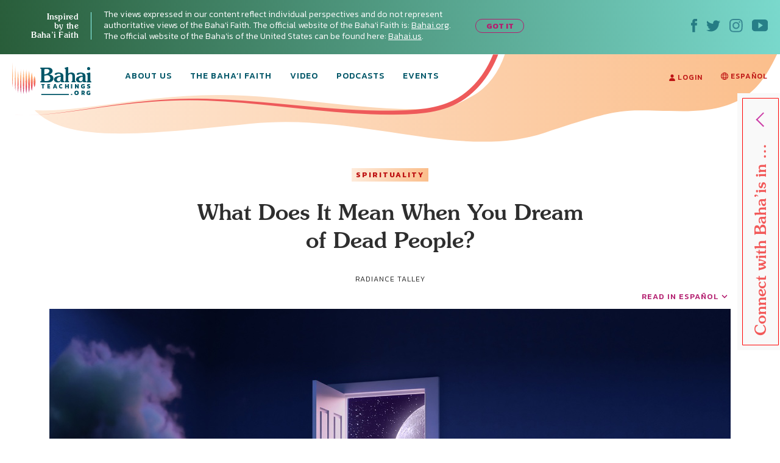

--- FILE ---
content_type: text/html; charset=UTF-8
request_url: https://bahaiteachings.org/what-does-it-mean-when-you-dream-of-dead-people/
body_size: 28749
content:
<!DOCTYPE html><html lang="en-US"><head><meta charset="UTF-8"><style>.follow-insta,.footer,#country{content-visibility:auto;contain-intrinsic-size:1px 1000px;}</style><link rel="preconnect" href="https://media.bahaiteachings.org" /><link data-optimized="2" rel="stylesheet" href="https://bahaiteachings.org/wp-content/litespeed/css/21c11b88f5385766857c6f1d11dc9429.css?ver=af6a2" /><meta name="HandheldFriendly" content="True"/><meta name="mobile-web-app-capable" content="yes"><meta name="MobileOptimized" content="320"/><meta name="viewport" content="width=device-width, initial-scale=1.0"><link rel="icon" type="image/png" href="https://bahaiteachings.org/wp-content/themes/new-bahaiteachings/static/img/favicons/favicon-196x196.png"
 sizes="196x196"><link rel="icon" type="image/png" href="https://bahaiteachings.org/wp-content/themes/new-bahaiteachings/static/img/favicons/favicon-160x160.png"
 sizes="160x160"><link rel="icon" type="image/png" href="https://bahaiteachings.org/wp-content/themes/new-bahaiteachings/static/img/favicons/favicon-96x96.png"
 sizes="96x96"><link rel="icon" type="image/png" href="https://bahaiteachings.org/wp-content/themes/new-bahaiteachings/static/img/favicons/favicon-60x60.png"
 sizes="60x60"><link rel="icon" type="image/png" href="https://bahaiteachings.org/wp-content/themes/new-bahaiteachings/static/img/favicons/favicon-32x32.png"
 sizes="32x32"><link rel="icon" type="image/png" href="https://bahaiteachings.org/wp-content/themes/new-bahaiteachings/static/img/favicons/favicon-16x16.png"
 sizes="16x16"><meta name="msapplication-TileImage"
 content="https://bahaiteachings.org/wp-content/themes/new-bahaiteachings/static/img/favicons/mstile-144x144.png"><meta name="msapplication-TileColor" content="#2b5797"><meta name="application-name" content="BahaiTeachings"><meta name="apple-mobile-web-app-title" content="BahaiTeachings"><meta name="mobile-web-app-capable" content="BahaiTeachings"><link rel="apple-touch-icon" sizes="57x57"
 href="https://bahaiteachings.org/wp-content/themes/new-bahaiteachings/static/img/favicons/apple-touch-icon-57x57.png"><link rel="apple-touch-icon" sizes="114x114"
 href="https://bahaiteachings.org/wp-content/themes/new-bahaiteachings/static/img/favicons/apple-touch-icon-114x114.png"><link rel="apple-touch-icon" sizes="72x72"
 href="https://bahaiteachings.org/wp-content/themes/new-bahaiteachings/static/img/favicons/apple-touch-icon-72x72.png"><link rel="apple-touch-icon" sizes="144x144"
 href="https://bahaiteachings.org/wp-content/themes/new-bahaiteachings/static/img/favicons/apple-touch-icon-144x144.png"><link rel="apple-touch-icon" sizes="60x60"
 href="https://bahaiteachings.org/wp-content/themes/new-bahaiteachings/static/img/favicons/apple-touch-icon-60x60.png"><link rel="apple-touch-icon" sizes="120x120"
 href="https://bahaiteachings.org/wp-content/themes/new-bahaiteachings/static/img/favicons/apple-touch-icon-120x120.png"><link rel="apple-touch-icon" sizes="76x76"
 href="https://bahaiteachings.org/wp-content/themes/new-bahaiteachings/static/img/favicons/apple-touch-icon-76x76.png"><link rel="apple-touch-icon" sizes="152x152"
 href="https://bahaiteachings.org/wp-content/themes/new-bahaiteachings/static/img/favicons/apple-touch-icon-152x152.png"><link rel='preconnect' href='https://fonts.gstatic.com' crossorigin><link rel='preload' as='style' href="https://fonts.googleapis.com/css?family=Kanit:300,300i,400,400i,500,500i,600,600i,700,700i&display=swap&subset=latin-ext" fetchpriority="low" onload="this.rel='stylesheet'"><link rel='preload' as='style' href="https://fonts.googleapis.com/css?family=Zilla+Slab:300,300i,400,400i,500,500i,600,600i,700,700i&display=swap&subset=latin-ext" fetchpriority="low" onload="this.rel='stylesheet'"><link rel="preload" href="https://bahaiteachings.org/wp-content/themes/new-bahaiteachings/static/fonts/souvenir/Souvenir-Medium.otf" as="font"
 crossorigin="anonymous"><link rel="preload" as="style" href="https://bahaiteachings.org/wp-content/cache/autoptimize/css/autoptimize_single_83ba63a4b688deb5bd6a15bb5b0ac9c4.css?ver=6.3.2" fetchpriority="low" onload="this.rel='stylesheet'"><link rel="preload" as="style" href="https://bahaiteachings.org/wp-content/cache/autoptimize/css/autoptimize_single_45929b37d5051372234ca4d603fcbb11.css?ver=6.3.2" fetchpriority="low" onload="this.rel='stylesheet'"><link rel="preload" as="style" href="https://bahaiteachings.org/wp-content/cache/autoptimize/css/autoptimize_single_9a9e46c028017cfbd7dfdb3fb5061404.css?ver=6.3.2" fetchpriority="low" onload="this.rel='stylesheet'"><link rel="preload" as="style" href="https://bahaiteachings.org/wp-content/cache/autoptimize/css/autoptimize_single_52b1e44779fd50631822a2faeb17f6f8.css?ver=6.3.2" fetchpriority="low" onload="this.rel='stylesheet'"><meta name="twitter:card" content="summary"><meta name="twitter:site" content="@BahaiTeachings"><meta name="twitter:creator" content="@BahaiTeachings"><title>What Does It Mean When You Dream of Dead People? - BahaiTeachings.org</title> <script defer src="[data-uri]"></script> <link rel="dns-prefetch" href="//tags.tiqcdn.com"> <script defer src="[data-uri]"></script><meta name='robots' content='index, follow, max-image-preview:large, max-snippet:-1, max-video-preview:-1' /> <script defer src="[data-uri]"></script> <link rel="alternate" href="https://bahaiteachings.org/what-does-it-mean-when-you-dream-of-dead-people/" hreflang="en" /><link rel="alternate" href="https://bahaiteachings.org/es/que-significa-cuando-suenas-con-personas-muertas/" hreflang="es" /><meta name="description" content="If you’re dreaming of dead people, don’t shy away from them. Look for the meanings that these dreams might convey." /><link rel="canonical" href="https://bahaiteachings.org/what-does-it-mean-when-you-dream-of-dead-people/" /><meta property="og:locale" content="en_US" /><meta property="og:locale:alternate" content="es_ES" /><meta property="og:type" content="article" /><meta property="og:title" content="What Does It Mean When You Dream of Dead People?" /><meta property="og:description" content="If you’re dreaming of dead people, don’t shy away from them. Look for the meanings that these dreams might convey." /><meta property="og:url" content="https://bahaiteachings.org/what-does-it-mean-when-you-dream-of-dead-people/" /><meta property="og:site_name" content="BahaiTeachings.org" /><meta property="article:author" content="https://www.facebook.com/ReflectionsfromRadiance/" /><meta property="article:published_time" content="2022-05-20T13:00:00+00:00" /><meta property="article:modified_time" content="2022-05-19T15:14:38+00:00" /><meta property="og:image" content="https://bahaiteachings.s3.us-west-1.amazonaws.com/2022/05/19080412/what-does-it-mean-when-you-dream-of-dead-people.jpg" /><meta property="og:image:width" content="1118" /><meta property="og:image:height" content="690" /><meta property="og:image:type" content="image/jpeg" /><meta name="author" content="Radiance Talley" /><meta name="twitter:card" content="summary_large_image" /><meta name="twitter:creator" content="@https://twitter.com/RadianceTalley" /><meta name="twitter:label1" content="Written by" /><meta name="twitter:data1" content="Radiance Talley" /><meta name="twitter:label2" content="Est. reading time" /><meta name="twitter:data2" content="3 minutes" /> <script type="application/ld+json" class="yoast-schema-graph">{"@context":"https://schema.org","@graph":[{"@type":"Article","@id":"https://bahaiteachings.org/what-does-it-mean-when-you-dream-of-dead-people/#article","isPartOf":{"@id":"https://bahaiteachings.org/what-does-it-mean-when-you-dream-of-dead-people/"},"author":{"name":"Radiance Talley","@id":"https://bahaiteachings.org/#/schema/person/d921dec463f608e110d8c2e0ea147a29"},"headline":"What Does It Mean When You Dream of Dead People?","datePublished":"2022-05-20T13:00:00+00:00","dateModified":"2022-05-19T15:14:38+00:00","mainEntityOfPage":{"@id":"https://bahaiteachings.org/what-does-it-mean-when-you-dream-of-dead-people/"},"wordCount":662,"commentCount":3,"publisher":{"@id":"https://bahaiteachings.org/#organization"},"image":{"@id":"https://bahaiteachings.org/what-does-it-mean-when-you-dream-of-dead-people/#primaryimage"},"thumbnailUrl":"https://bahaiteachings.s3.us-west-1.amazonaws.com/2022/05/19080412/what-does-it-mean-when-you-dream-of-dead-people.jpg","keywords":["Dreams","Life After Death","Soul"],"articleSection":["Spirituality"],"inLanguage":"en-US","potentialAction":[{"@type":"CommentAction","name":"Comment","target":["https://bahaiteachings.org/what-does-it-mean-when-you-dream-of-dead-people/#respond"]}]},{"@type":"WebPage","@id":"https://bahaiteachings.org/what-does-it-mean-when-you-dream-of-dead-people/","url":"https://bahaiteachings.org/what-does-it-mean-when-you-dream-of-dead-people/","name":"What Does It Mean When You Dream of Dead People?","isPartOf":{"@id":"https://bahaiteachings.org/#website"},"primaryImageOfPage":{"@id":"https://bahaiteachings.org/what-does-it-mean-when-you-dream-of-dead-people/#primaryimage"},"image":{"@id":"https://bahaiteachings.org/what-does-it-mean-when-you-dream-of-dead-people/#primaryimage"},"thumbnailUrl":"https://bahaiteachings.s3.us-west-1.amazonaws.com/2022/05/19080412/what-does-it-mean-when-you-dream-of-dead-people.jpg","datePublished":"2022-05-20T13:00:00+00:00","dateModified":"2022-05-19T15:14:38+00:00","description":"If you’re dreaming of dead people, don’t shy away from them. Look for the meanings that these dreams might convey.","breadcrumb":{"@id":"https://bahaiteachings.org/what-does-it-mean-when-you-dream-of-dead-people/#breadcrumb"},"inLanguage":"en-US","potentialAction":[{"@type":"ReadAction","target":["https://bahaiteachings.org/what-does-it-mean-when-you-dream-of-dead-people/"]}]},{"@type":"ImageObject","inLanguage":"en-US","@id":"https://bahaiteachings.org/what-does-it-mean-when-you-dream-of-dead-people/#primaryimage","url":"https://bahaiteachings.s3.us-west-1.amazonaws.com/2022/05/19080412/what-does-it-mean-when-you-dream-of-dead-people.jpg","contentUrl":"https://bahaiteachings.s3.us-west-1.amazonaws.com/2022/05/19080412/what-does-it-mean-when-you-dream-of-dead-people.jpg","width":1118,"height":690},{"@type":"BreadcrumbList","@id":"https://bahaiteachings.org/what-does-it-mean-when-you-dream-of-dead-people/#breadcrumb","itemListElement":[{"@type":"ListItem","position":1,"name":"Home","item":"https://bahaiteachings.org/"},{"@type":"ListItem","position":2,"name":"What Does It Mean When You Dream of Dead People?"}]},{"@type":"WebSite","@id":"https://bahaiteachings.org/#website","url":"https://bahaiteachings.org/","name":"BahaiTeachings.org","description":"Personal perspectives inspired by Baha&#039;i teachings","publisher":{"@id":"https://bahaiteachings.org/#organization"},"potentialAction":[{"@type":"SearchAction","target":{"@type":"EntryPoint","urlTemplate":"https://bahaiteachings.org/?s={search_term_string}"},"query-input":"required name=search_term_string"}],"inLanguage":"en-US"},{"@type":"Organization","@id":"https://bahaiteachings.org/#organization","name":"BahaiTeachings.org","url":"https://bahaiteachings.org/","logo":{"@type":"ImageObject","inLanguage":"en-US","@id":"https://bahaiteachings.org/#/schema/logo/image/","url":"https://bahaiteachings.s3.us-west-1.amazonaws.com/2023/11/02051806/logo-desktop.png","contentUrl":"https://bahaiteachings.s3.us-west-1.amazonaws.com/2023/11/02051806/logo-desktop.png","width":130,"height":55,"caption":"BahaiTeachings.org"},"image":{"@id":"https://bahaiteachings.org/#/schema/logo/image/"}}]}</script>  <script defer id="pys-version-script" src="[data-uri]"></script> <link rel='dns-prefetch' href='//media.bahaiteachings.org' /><link rel="alternate" type="application/rss+xml" title="BahaiTeachings.org &raquo; Feed" href="https://bahaiteachings.org/feed/" /><link rel="alternate" type="application/rss+xml" title="BahaiTeachings.org &raquo; Comments Feed" href="https://bahaiteachings.org/comments/feed/" /><link rel="alternate" type="application/rss+xml" title="BahaiTeachings.org &raquo; What Does It Mean When You Dream of Dead People? Comments Feed" href="https://bahaiteachings.org/what-does-it-mean-when-you-dream-of-dead-people/feed/" /> <script defer id="jquery-core-js-extra" src="[data-uri]"></script> <script type='text/javascript' src='https://bahaiteachings.org/wp-includes/js/jquery/jquery.min.js?ver=3.7.0' id='jquery-core-js'></script> <script data-optimized="1" defer type='text/javascript' src='https://bahaiteachings.org/wp-content/litespeed/js/28759b8f3edffd0006bf0eb8ea27d431.js?ver=2e3f3' id='jquery-migrate-js'></script> <script data-optimized="1" defer type='text/javascript' src='https://bahaiteachings.org/wp-content/litespeed/js/30523e269c5cd80a17ece1ffe1e880a8.js?ver=fc3c1' id='jquery.fitvids-js'></script> <script defer id="fvp-frontend-js-extra" src="[data-uri]"></script> <script data-optimized="1" defer type='text/javascript' src='https://bahaiteachings.org/wp-content/litespeed/js/26908d8b0f02d00f1ef8384dc2b06540.js?ver=3f5de' id='fvp-frontend-js'></script> <script data-optimized="1" defer type='text/javascript' src='https://bahaiteachings.org/wp-content/litespeed/js/161b692df796a84b671d9c2e63fcf92c.js?ver=18d1b' id='printomatic-js-js'></script> <script data-optimized="1" defer type='text/javascript' src='https://bahaiteachings.org/wp-content/litespeed/js/a6256e5682afb40a4a6d7c93118f825c.js?ver=87632' id='_bahaiteachings-jquery-cookie-js'></script> <script data-optimized="1" defer type='text/javascript' src='https://bahaiteachings.org/wp-content/litespeed/js/9838b478e59b486736f5d2dd56d72f45.js?ver=d153c' id='jquery-bind-first-js'></script> <script data-optimized="1" defer type='text/javascript' src='https://bahaiteachings.org/wp-content/litespeed/js/38a7b28711a5d559c8fd6c7c2fa4a2d3.js?ver=7727f' id='js-cookie-pys-js'></script> <script id='pys-js-extra' type="litespeed/javascript">var pysOptions={"staticEvents":{"facebook":{"init_event":[{"delay":0,"type":"static","name":"PageView","pixelIds":["1304039469723024"],"eventID":"62a9b5f9-82ff-4112-95ff-6196c7987bad","params":{"post_category":"Spirituality","page_title":"What Does It Mean When You Dream of Dead People?","post_type":"post","post_id":76698,"plugin":"PixelYourSite","user_role":"guest","event_url":"bahaiteachings.org\/what-does-it-mean-when-you-dream-of-dead-people\/"},"e_id":"init_event","ids":[],"hasTimeWindow":!1,"timeWindow":0,"woo_order":"","edd_order":""}]}},"dynamicEvents":[],"triggerEvents":[],"triggerEventTypes":[],"facebook":{"pixelIds":["1304039469723024"],"advancedMatching":[],"advancedMatchingEnabled":!0,"removeMetadata":!1,"contentParams":{"post_type":"post","post_id":76698,"content_name":"What Does It Mean When You Dream of Dead People?","categories":"Spirituality","tags":"Dreams, Life After Death, Soul"},"commentEventEnabled":!0,"wooVariableAsSimple":!1,"downloadEnabled":!0,"formEventEnabled":!0,"serverApiEnabled":!0,"wooCRSendFromServer":!1,"send_external_id":null},"debug":"","siteUrl":"https:\/\/bahaiteachings.org","ajaxUrl":"https:\/\/bahaiteachings.org\/wp-admin\/admin-ajax.php","ajax_event":"a0b0b47e07","enable_remove_download_url_param":"1","cookie_duration":"7","last_visit_duration":"60","enable_success_send_form":"","ajaxForServerEvent":"1","send_external_id":"1","external_id_expire":"180","google_consent_mode":"1","gdpr":{"ajax_enabled":!1,"all_disabled_by_api":!1,"facebook_disabled_by_api":!1,"analytics_disabled_by_api":!1,"google_ads_disabled_by_api":!1,"pinterest_disabled_by_api":!1,"bing_disabled_by_api":!1,"externalID_disabled_by_api":!1,"facebook_prior_consent_enabled":!0,"analytics_prior_consent_enabled":!0,"google_ads_prior_consent_enabled":null,"pinterest_prior_consent_enabled":!0,"bing_prior_consent_enabled":!0,"cookiebot_integration_enabled":!1,"cookiebot_facebook_consent_category":"marketing","cookiebot_analytics_consent_category":"statistics","cookiebot_tiktok_consent_category":"marketing","cookiebot_google_ads_consent_category":null,"cookiebot_pinterest_consent_category":"marketing","cookiebot_bing_consent_category":"marketing","consent_magic_integration_enabled":!1,"real_cookie_banner_integration_enabled":!1,"cookie_notice_integration_enabled":!1,"cookie_law_info_integration_enabled":!1,"analytics_storage":{"enabled":!0,"value":"granted","filter":!1},"ad_storage":{"enabled":!0,"value":"granted","filter":!1},"ad_user_data":{"enabled":!0,"value":"granted","filter":!1},"ad_personalization":{"enabled":!0,"value":"granted","filter":!1}},"cookie":{"disabled_all_cookie":!1,"disabled_start_session_cookie":!1,"disabled_advanced_form_data_cookie":!1,"disabled_landing_page_cookie":!1,"disabled_first_visit_cookie":!1,"disabled_trafficsource_cookie":!1,"disabled_utmTerms_cookie":!1,"disabled_utmId_cookie":!1},"tracking_analytics":{"TrafficSource":"direct","TrafficLanding":"undefined","TrafficUtms":[],"TrafficUtmsId":[]},"woo":{"enabled":!1},"edd":{"enabled":!1}}</script> <script data-optimized="1" type="litespeed/javascript" data-src='https://bahaiteachings.org/wp-content/litespeed/js/a1d7915523473b71de462fd4d03ed0f8.js?ver=59a8b' id='pys-js'></script> <script defer id="__ytprefs__-js-extra" src="[data-uri]"></script> <script data-optimized="1" defer type='text/javascript' src='https://bahaiteachings.org/wp-content/litespeed/js/6ca54f4b92bd2ade7e724b5e9c54f310.js?ver=3122e' id='__ytprefs__-js'></script> <link rel="https://api.w.org/" href="https://bahaiteachings.org/wp-json/" /><link rel="alternate" type="application/json" href="https://bahaiteachings.org/wp-json/wp/v2/posts/76698" /><link rel="EditURI" type="application/rsd+xml" title="RSD" href="https://bahaiteachings.org/xmlrpc.php?rsd" /><meta name="generator" content="WordPress 6.3.2" /><link rel='shortlink' href='https://bahaiteachings.org/?p=76698' /><link rel="alternate" type="application/json+oembed" href="https://bahaiteachings.org/wp-json/oembed/1.0/embed?url=https%3A%2F%2Fbahaiteachings.org%2Fwhat-does-it-mean-when-you-dream-of-dead-people%2F" /><link rel="alternate" type="text/xml+oembed" href="https://bahaiteachings.org/wp-json/oembed/1.0/embed?url=https%3A%2F%2Fbahaiteachings.org%2Fwhat-does-it-mean-when-you-dream-of-dead-people%2F&#038;format=xml" />  <script defer src="[data-uri]"></script>  <noscript><style id="rocket-lazyload-nojs-css">.rll-youtube-player, [data-lazy-src]{display:none !important;}</style></noscript><link rel="preload" fetchpriority="high" as="image" href="https://bahaiteachings.org/wp-content/themes/new-bahaiteachings/static/img/header-mobile-360.png" type="image/png">  <script defer src="[data-uri]"></script>  <script defer src="[data-uri]"></script> <link rel="alternate"
 href="https://bahaiteachings.org/what-does-it-mean-when-you-dream-of-dead-people/"
 hreflang="en"/><link rel="alternate"
 href="https://bahaiteachings.org/es/que-significa-cuando-suenas-con-personas-muertas/"
 hreflang="es"/> <script defer src="[data-uri]"></script> </head><body class="post-template-default single single-post postid-76698 single-format-standard group-blog">  <script defer src="[data-uri]"></script>  <noscript><iframe src="https://www.googletagmanager.com/ns.html?id=GTM-TTSXT32"
 height="0" width="0" style="display:none;visibility:hidden"></iframe></noscript><div class="bahai-form-open-overlay"></div><div class="top-info _show"><div class="container-big"><div class="flex-btw"><div class="top-info__text"><div class="top-info__title title">Inspired <br class='no-tablet no-mobile'> by the <br class='no-tablet no-mobile'> Baha’i Faith <a href="javascript:void(0)" class="top-info__trigger" id="js-top-info__trigger"></a></div><div class="top-info__desc"> The views expressed in our content reflect individual perspectives and do not represent authoritative views of the Baha'i Faith. The official website of the Baha'i Faith is: <a href="https://www.bahai.org" target="_blank">Bahai.org</a>. The official website of the Baha'is of the United States can be found here: <a href="https://www.bahai.us" target="_blank">Bahai.us</a>.</div> <a href="javascript:void(0)" class="top-info-desktop__trigger no-mobile no-tablet"
 id="js-top-info-desktop__trigger">GOT IT</a></div><div class="top-info__social no-mobile"> <a href="https://www.facebook.com/BahaiTeachings.org" target="_blank" class="top-info__social__link"> <noscript><img src="https://bahaiteachings.org/wp-content/themes/new-bahaiteachings/static/img/icons/icon-fb.svg" alt="Facebook"
 width="10" height="22"></noscript><img class="lazyload" src='data:image/svg+xml,%3Csvg%20xmlns=%22http://www.w3.org/2000/svg%22%20viewBox=%220%200%2010%2022%22%3E%3C/svg%3E' data-src="https://bahaiteachings.org/wp-content/themes/new-bahaiteachings/static/img/icons/icon-fb.svg" alt="Facebook"
 width="10" height="22"> </a> <a href="https://twitter.com/Bahai_Teachings" target="_blank" class="top-info__social__link"> <noscript><img src="https://bahaiteachings.org/wp-content/themes/new-bahaiteachings/static/img/icons/icon-twitter.svg" alt="Twitter"
 width="23" height="19"></noscript><img class="lazyload" src='data:image/svg+xml,%3Csvg%20xmlns=%22http://www.w3.org/2000/svg%22%20viewBox=%220%200%2023%2019%22%3E%3C/svg%3E' data-src="https://bahaiteachings.org/wp-content/themes/new-bahaiteachings/static/img/icons/icon-twitter.svg" alt="Twitter"
 width="23" height="19"> </a> <a href="https://www.instagram.com/bahaiteachings" target="_blank" class="top-info__social__link"> <noscript><img src="https://bahaiteachings.org/wp-content/themes/new-bahaiteachings/static/img/icons/icon-instagram-blue.svg"
 alt="Instagram" width="22" height="22"></noscript><img class="lazyload" src='data:image/svg+xml,%3Csvg%20xmlns=%22http://www.w3.org/2000/svg%22%20viewBox=%220%200%2022%2022%22%3E%3C/svg%3E' data-src="https://bahaiteachings.org/wp-content/themes/new-bahaiteachings/static/img/icons/icon-instagram-blue.svg"
 alt="Instagram" width="22" height="22"> </a> <a href="https://www.youtube.com/channel/UCGAuRL71dTSCI2IAT-pGA3A?sub_confirmation=1" target="_blank" class="top-info__social__link"> <noscript><img src="https://bahaiteachings.org/wp-content/themes/new-bahaiteachings/static/img/icons/icon-youtube.svg" alt="YouTube"
 width="26" height="20"></noscript><img class="lazyload" src='data:image/svg+xml,%3Csvg%20xmlns=%22http://www.w3.org/2000/svg%22%20viewBox=%220%200%2026%2020%22%3E%3C/svg%3E' data-src="https://bahaiteachings.org/wp-content/themes/new-bahaiteachings/static/img/icons/icon-youtube.svg" alt="YouTube"
 width="26" height="20"> </a></div></div></div></div><header class="header sticky" style="--color: #be1313;"><div class="container-big"> <noscript><img style="display: none;" src="https://bahaiteachings.org/wp-content/themes/new-bahaiteachings/static/img/header-mobile.png" alt=""></noscript><img class="lazyload" style="display: none;" src='data:image/svg+xml,%3Csvg%20xmlns=%22http://www.w3.org/2000/svg%22%20viewBox=%220%200%20210%20140%22%3E%3C/svg%3E' data-src="https://bahaiteachings.org/wp-content/themes/new-bahaiteachings/static/img/header-mobile.png" alt=""><div class="flex-btw"><div class="header__mobile flex-btw"><div class="logo"> <a href="/" class="logo_link"> <noscript><img src="https://bahaiteachings.org/wp-content/themes/new-bahaiteachings/static/img/logo-mobile-main.png"
 alt="BahaiTeachings.org" class="no-desktop" width="210" height="40"></noscript><img src='data:image/svg+xml,%3Csvg%20xmlns=%22http://www.w3.org/2000/svg%22%20viewBox=%220%200%20210%2040%22%3E%3C/svg%3E' data-src="https://bahaiteachings.org/wp-content/themes/new-bahaiteachings/static/img/logo-mobile-main.png"
 alt="BahaiTeachings.org" class="lazyload no-desktop" width="210" height="40"> <noscript><img src="https://bahaiteachings.org/wp-content/themes/new-bahaiteachings/static/img/logo-desktop.svg"
 alt="BahaiTeachings.org" class="no-mobile no-tablet" width="130" height="50"></noscript><img src='data:image/svg+xml,%3Csvg%20xmlns=%22http://www.w3.org/2000/svg%22%20viewBox=%220%200%20130%2050%22%3E%3C/svg%3E' data-src="https://bahaiteachings.org/wp-content/themes/new-bahaiteachings/static/img/logo-desktop.svg"
 alt="BahaiTeachings.org" class="lazyload no-mobile no-tablet" width="130" height="50"> </a></div> <a href="javascript:void(0)" class="mobile-menu-burger" id="js-mobile-menu"> <span></span> <span></span> <span></span> </a></div><div class="mobile-menu flex-btw"><ul class="nav"><li class="nav__item  "> <a href="https://bahaiteachings.org/about-us/ "
 class="nav__link  ">About Us</a></li><li class="nav__item  "> <a href="https://bahaiteachings.org/bahai-faith/ "
 class="nav__link  ">The Baha’i Faith</a></li><li class="nav__item  "> <a href="https://bahaiteachings.org/video/ "
 class="nav__link  ">Video</a></li><li class="nav__item  "> <a href="https://bahaiteachings.org/podcasts/ "
 class="nav__link  ">Podcasts</a></li><li class="nav__item  "> <a href="https://bahaiteachings.org/events/ "
 class="nav__link  ">Events</a></li><li class="nav__item  no-desktop"> <a href="#join-newsletter "
 class="nav__link  open-popup-link">Join Our Newsletter</a></li><li class="nav__item no-desktop"><a href="/login"
 class="nav__link">login</a></li></ul><div class="header__login no-mobile no-tablet"> <a href="/login" class="nav__link"> <svg xmlns="http://www.w3.org/2000/svg" fill="#be1313" width="10" height="11"
 viewBox="0 0 10 11"> <path d="M9.526 10.882H.474c-.218 0-.384-.17-.384-.393C.09 7.713 1.833 6.181 5 6.181s4.91 1.532 4.91 4.308c0 .223-.166.393-.384.393zM5 5.605c-1.41 0-2.551-1.27-2.551-2.829C2.449 1.257 3.55.118 5 .118s2.551 1.14 2.551 2.658c0 1.559-1.14 2.829-2.551 2.829z"/> </svg> login </a></div><div class="header__lang"> <a href="https://bahaiteachings.org/es/que-significa-cuando-suenas-con-personas-muertas/" class="nav__link"><svg xmlns="http://www.w3.org/2000/svg" fill="#be1313" width="12" height="12"
 viewBox="0 0 12 12"> <path d="M7.49 10.773c.376-.579.724-1.345.959-2.273h1.874c-.622 1.073-1.63 1.896-2.834 2.273zM1.676 8.5H3.55c.235.928.583 1.695.96 2.273-1.205-.377-2.211-1.2-2.834-2.273zm1.678-1H1.23C1.08 7.026 1 6.522 1 6c0-.523.081-1.026.23-1.5h2.128c-.07.476-.108.978-.108 1.5 0 .528.038 1.03.105 1.5zm1.142-6.268c-.373.588-.711 1.362-.94 2.268h-1.88c.62-1.069 1.621-1.89 2.82-2.268zm1.486-.225c.256.128 1.004.948 1.44 2.493H4.576c.44-1.567 1.192-2.387 1.407-2.493zM4.363 7.5c-.071-.456-.113-.956-.113-1.5 0-.546.041-1.045.111-1.5H7.64c.07.455.11.954.11 1.5 0 .544-.041 1.044-.113 1.5H4.364zM6 10.979c-.278-.172-.991-.995-1.417-2.479h2.834C6.992 9.984 6.277 10.807 6 10.979zM10.323 3.5h-1.88c-.23-.906-.567-1.68-.94-2.268 1.199.378 2.2 1.2 2.82 2.268zm-1.681 1h2.128c.149.474.23.977.23 1.5 0 .522-.081 1.026-.23 1.5H8.645c.067-.47.105-.972.105-1.5 0-.522-.039-1.024-.108-1.5zM12 6C12 2.692 9.31.001 6.002 0h-.003c-3.308.001-6 2.692-6 6 0 3.307 2.691 5.998 5.999 6h.004C9.31 11.998 12 9.307 12 6z"/> </svg><span class="no-desktop">CAMBIAR A</span> Español</a></div><div class="header__info"><div class="m-b-10">The views expressed in our content reflect individual perspectives and do not represent the authoritative views of the Baha'i Faith.</div> <a data-tool="toggle" data-action="open-forms" class="header__info__link"> How do I become Baha’i? <i
 class="icon icon-arrow-link-black"></i></a></div><div id="for-static-form-tablet" style="order: 5; width: 100%;"></div></div></div></div></header> <script defer src="[data-uri]"></script> <div class="after-header"></div><div class="main-banner article-page"><div class="container-fluid"><div class="main-banner__img"><div class="article-page__svg-wrapper no-desktop"> <svg xmlns="http://www.w3.org/2000/svg" width="768" height="140" viewBox="0 0 768 140"> <defs> <linearGradient id="a" x1="100%" x2="0%" y1="50%" y2="50%"> <stop offset="0%" stop-color="#fbbe8b"/> <stop offset="100%" stop-color="#feebdb"/> </linearGradient> </defs> <path fill="url(#a)" fill-rule="evenodd"
 d="M-74.093 90.542c37.466 73.58 165.391 38.451 343.17 20.364 177.778-18.087 335.577 60.24 472.357 14.586 136.78-45.654 122.82-34.95 221.918-34.95 99.098 0 125.607-38.162 151.636-92.696 17.353-36.356 6.518-54.638-32.505-54.846L-54.862-7.83C-92.66 8.699-99.07 41.49-74.092 90.543z"/> </svg></div><div class="no-mobile no-tablet article-page_desktop-svg"> <svg xmlns="http://www.w3.org/2000/svg" width="1436" height="173" viewBox="0 0 1436 173"> <defs> <linearGradient id="prefix__a" x1="100%" x2="0%" y1="50%" y2="50%"> <stop offset="0%" stop-color="#fbbe8b"/> <stop offset="100%" stop-color="#feebdb"/> </linearGradient> </defs> <path fill="url(#prefix__a)" fill-rule="evenodd"
 d="M54.863 104.474c53.219 74.161 202.936 56.01 406.647 35.444 203.712-20.567 384.53 68.498 541.263 16.585 156.733-51.913 140.736-39.74 254.29-39.74s143.93-43.394 173.756-105.405c19.884-41.34 7.469-62.129-37.247-62.365L-30-100C-8.904-13.125 19.384 55.033 54.863 104.474z"/> </svg></div><div class="container text-center article-page_top-text"> <a href="https://bahaiteachings.org/spirituality/"
 style="background: linear-gradient(to right, #feebdb 0, #fbbe8b 100%);color:#be1313"
 class="tag article-topics__link">Spirituality</a><div class="article-page_title-wrapper"><h1 class="title article-topics__link_title">What Does It Mean When You Dream of Dead People?</h1><div class="no-mobile"> <span class="author m-t-5 author-name author-name-first"> Radiance Talley </span> <input type="hidden" id="post-published-date" value="May 20, 2022"></div></div></div><div class="container-big"><div class="share-fixed-btn__mobile article-page__share-buttons no-desktop no-tablet"><div class="flex-btw flex-justify-start"> <a href="https://www.facebook.com/sharer.php?u=https%3A%2F%2Fbahaiteachings.org%2Fwhat-does-it-mean-when-you-dream-of-dead-people%2F&amp;t=What Does It Mean When You Dream of Dead People?&amp;s=100&amp;p[url]=https%3A%2F%2Fbahaiteachings.org%2Fwhat-does-it-mean-when-you-dream-of-dead-people%2F&amp;p[images][0]=<? urlencode($thumb_url) ?>&amp;p[title]=What Does It Mean When You Dream of Dead People?" title="Share on Facebook" rel="nofollow" target="_blank" data-provider="facebook" class="share-fixed-btn__mobile_link flex-btw flex-justify-start">Share <span class="share-fixed-btn__mobile_icon share-fixed-btn__mobile_icon-fb"></span> </a> <span class="share-fixed-btn__mobile_line">|</span> <a href="https://twitter.com/share?url=https%3A%2F%2Fbahaiteachings.org%2Fwhat-does-it-mean-when-you-dream-of-dead-people%2F&amp;text=What Does It Mean When You Dream of Dead People?&amp;hashtags=Bahai&amp;via=Bahai_Teachings" title="Share on Twitter" rel="nofollow" target="_blank" data-provider="twitter" class="share-fixed-btn__mobile_link flex-btw flex-justify-start">Tweet <span class="share-fixed-btn__mobile_icon share-fixed-btn__mobile_icon-tweet"></span> </a></div></div><div><div class="header__lang"> <a href="https://bahaiteachings.org/es/que-significa-cuando-suenas-con-personas-muertas/" class="link-anchor m-b-10">READ IN Español</a></div></div> <picture><source data-srcset="https://media.bahaiteachings.org/2022/05/19080412/what-does-it-mean-when-you-dream-of-dead-people__v1118x690__crop_upscale.webp"><noscript><img src="https://media.bahaiteachings.org/2022/05/19080412/what-does-it-mean-when-you-dream-of-dead-people__v1118x690__crop_upscale.jpeg" alt="What Does It Mean When You Dream of Dead People?" class=""></noscript><img src='data:image/svg+xml,%3Csvg%20xmlns=%22http://www.w3.org/2000/svg%22%20viewBox=%220%200%20210%20140%22%3E%3C/svg%3E' data-src="https://media.bahaiteachings.org/2022/05/19080412/what-does-it-mean-when-you-dream-of-dead-people__v1118x690__crop_upscale.jpeg" alt="What Does It Mean When You Dream of Dead People?" class="lazyload "></picture></div></div></div></div><div class="event-topics article__topics"><div class="event-topics__block"><p class="event-topics__top-text">The views expressed in our content reflect individual perspectives and do not represent the authoritative views of the Baha'i Faith.</p><h3 class="title event-topics__title">Interested in Other Topics?</h3><div class="event-topics__subtitle">We’ve got something for everyone.</div><div class="event-topics__links flex-btw"> <a href="https://bahaiteachings.org/service/" class="tag event-topics__link"
 style="background: linear-gradient(to right, #50957d 0, #164016 100%);color:#ffffff">Service</a> <a href="https://bahaiteachings.org/life/" class="tag event-topics__link"
 style="background: linear-gradient(to right, #ecfefc 0, #8ff8f3 100%);color:#1b8ba3">Life</a> <a href="https://bahaiteachings.org/justice/" class="tag event-topics__link"
 style="background: linear-gradient(to right, #f99192 0, #ee5b5b 100%);color:#ffffff">Justice</a> <a href="https://bahaiteachings.org/arts-and-culture/" class="tag event-topics__link"
 style="background: linear-gradient(to right, #8cf8f2 0, #008aa2 100%);color:#ffffff">Culture</a> <a href="https://bahaiteachings.org/history/" class="tag event-topics__link"
 style="background: linear-gradient(to right, #fab3ed 0, #cc3fa8 100%);color:#ffffff">History</a> <a href="https://bahaiteachings.org/science/" class="tag event-topics__link"
 style="background: linear-gradient(to right, #43f6d4 0, #24ebaa 100%);color:#153f16">Science</a> <a href="https://bahaiteachings.org/news/" class="tag event-topics__link"
 style="background: linear-gradient(to right, #ffd8ab 0, #ffb074 100%);color:#921e1e">News</a> <a href="https://bahaiteachings.org/spirituality/" class="tag event-topics__link"
 style="background: linear-gradient(to right, #feebdb 0, #fbbe8b 100%);color:#be1313">Spirituality</a> <a href="https://bahaiteachings.org/religion/" class="tag event-topics__link"
 style="background: linear-gradient(to right, #008aa2 0, #015668 100%);color:#ffffff">Religion</a></div><div class="event-topics__search"><div class="event-topics__search__title">SEARCH</div><div class="event-topics__search__block"><form role="search" method="get" class="search-form js-form-search" action="/"> <input class="input-search"
 type="text"
 autocomplete="off"
 placeholder="Enter Search Term"
 name="s"
 title="Search for:"
 aria-label="false"
 data-required><div class="error-wrapper">field required</div> <input type="hidden" value="en" name="lang"> <button type="submit"
 class="btn-search" aria-label="Search"
 value="Search" disabled="disabled"></button></form></div></div><div class="subscribe-form__form-content no-mobile no-tablet"><div class="subscribe-form__title title">Never miss an article</div><div class="subscribe-form__desc">Sign up for our newsletter and get all our latest content</div><div class="subscribe-form__btn-wrapper"> <a href="#join-newsletter" class="subscribe-form__link open-popup-link">Sign up<span class="icon icon-small-orang-right"></span> </a></div></div></div></div><div class="content"><div class="share-buttons no-mobile"> <a class="share-buttons__btn share-buttons__btn_facebook" href="https://www.facebook.com/sharer.php?u=https%3A%2F%2Fbahaiteachings.org%2Fwhat-does-it-mean-when-you-dream-of-dead-people%2F&amp;t=What Does It Mean When You Dream of Dead People?&amp;s=100&amp;p[url]=https%3A%2F%2Fbahaiteachings.org%2Fwhat-does-it-mean-when-you-dream-of-dead-people%2F&amp;p[images][0]=https%3A%2F%2Fbahaiteachings.s3.us-west-1.amazonaws.com%2F2022%2F05%2F19080412%2Fwhat-does-it-mean-when-you-dream-of-dead-people-900x380.jpg&amp;p[title]=What Does It Mean When You Dream of Dead People?" title="Share on Facebook" rel="nofollow" target="_blank" data-provider="facebook"></a> <a class="share-buttons__btn share-buttons__btn_twitter" href="https://twitter.com/share?url=https%3A%2F%2Fbahaiteachings.org%2Fwhat-does-it-mean-when-you-dream-of-dead-people%2F&amp;text=What Does It Mean When You Dream of Dead People?&amp;hashtags=Bahai&amp;via=Bahai_Teachings" title="Share on Twitter" rel="nofollow" target="_blank" data-provider="twitter"></a></div><div class="container"><div class="no-desktop no-tablet m-t-15"> <span class="author m-t-5 author-name author-name-first"> Radiance Talley </span> <span class="author m-t-5">|</span> <span class="author m-t-5"> May 20, 2022 </span></div><p class="event-topics__top-text event-topics__top-text-mobile no-desktop">The views expressed in our content reflect individual perspectives and do not represent the authoritative views of the Baha'i Faith.</p><div class="article-page__content"><div class="event-text"><p><a href="https://bahaiteachings.org/collateral-beauty-the-silver-linings-in-tests-loss-and-grief/">Mourning the loss</a> of a friend, family member, or loved one is incredibly painful. Your grief can pull you into a depression as you cry at every mention of their name and can barely see through your tears. </p><p>The loss of my cousin 12 years ago, when I was 13 years old, was one of the most excruciating moments of my life. I remember that I wasn’t able to calm down until I started sleeping again. Sleep brought my spirit back into <a href="https://bahaiteachings.org/spiritual-guide-dream-world/">a world of dreams</a>, where my heart could find solace and peace.</p><h2 class="wp-block-heading">The Meaning of Seeing a Dead Person Alive in Your Dream</h2><p>It’s a blessing to dream of dead people, especially dead relatives, and see them alive and talking to you once again. Truly, they are alive. Our physical bodies are subject to eventual death and decay, but <a href="https://bahaiteachings.org/how-do-we-get-to-heaven/">our souls are immortal.</a> My cousin had only completed his earthly sojourn. His journey in the next world had just begun.&nbsp;</p><p><a href="https://bahaiteachings.org/abdul-baha/">Abdu’l-Baha</a>, one of the central figures of <a href="https://bahaiteachings.org/bahai-faith/">the Baha’i Faith</a>, said we should look forward to death in the same way we should look forward to any journey — <strong>“with hope and with expectation.” </strong>He <a href="https://reference.bahai.org/en/t/ab/ABL/abl-52.html">s</a><a href="https://reference.bahai.org/en/t/ab/ABL/abl-52.html" target="_blank" aria-label="undefined (opens in a new tab)" rel="noreferrer noopener">aid</a><strong>:</strong></p><blockquote class="wp-block-quote"><p><strong>In the next world, man will find himself freed from many of the disabilities under which he now suffers. Those who have passed on through death, have a sphere of their own. It is not removed from ours; their work, the work of the Kingdom, is ours; but it is sanctified from what we call ‘time and place.’ </strong></p><p><strong>Time with us is measured by the sun. When there is no more sunrise, and no more sunset, that kind of time does not exist for man. Those who have ascended have different attributes from those who are still on earth, yet there is no real separation.</strong></p></blockquote><p>As a Baha’i, I understand that our physical body is like a cage and our spirit is like a bird. When this cage is destroyed through death, our spirit will be even more powerful, joyful, and free.</p><p><strong>“&#8230;For instance, a person is dead, is buried in the ground,” </strong><a aria-label="undefined (opens in a new tab)" href="https://www.bahai.org/library/authoritative-texts/abdul-baha/promulgation-universal-peace/33#524140309" target="_blank" rel="noreferrer noopener">explained</a> Abdu’l-Baha. &#8220;<strong>Afterward, you see him in the world of dreams and speak with him, although his body is interred in the earth. Who is the person you see in your dreams, talk to and who also speaks with you? This again proves that there is another reality different from the physical one which dies and is buried.</strong>&#8220;</p><h2 class="wp-block-heading">How Dreams of Dead Relatives Can Give You Guidance and Healing</h2><p>I was so grateful when I started reuniting with my cousin in my dreams. In a way, we were closer and more connected than ever as we started spiritually traveling together in the dream world. The Baha’i writings <a href="https://reference.bahai.org/en/t/ab/ABL/abl-52.html" target="_blank" aria-label="undefined (opens in a new tab)" rel="noreferrer noopener">say</a>:</p><blockquote class="wp-block-quote"><p><strong>In prayer there is a mingling of station, a mingling of condition. Pray for them as they pray for you! When you do not know it, and are in a receptive attitude, they are able to make suggestions to you, if you are in difficulty. This sometimes happens in sleep.</strong></p></blockquote><p>As I prayed for my cousin, I was soothed and uplifted by his reassurances, wisdom, and guidance. The dreams, prayers, and meditations I had about him were crucial to my healing during that difficult time.&nbsp;Abdu’l-Baha <a aria-label="undefined (opens in a new tab)" href="https://reference.bahai.org/en/t/ab/ABL/abl-52.html" target="_blank" rel="noreferrer noopener">said</a>:</p><blockquote class="wp-block-quote"><p><strong>It is a law of God’s creation that the weak should lean upon the strong. Those to whom you turn may be the mediators of God’s power to you, even as when on earth.</strong></p></blockquote><p>I’ve been sustained by the <a href="https://bahaiteachings.org/are-angels-and-devils-on-our-shoulders/">support of my angels</a> and ancestors for my entire life. So, if you’re dreaming of people who are physically dead, don’t shy away from them. <a href="https://bahaiteachings.org/discovering-the-spiritual-meaning-of-dreams/">Look for the meanings</a> that these dreams might convey. Those dreams of dead relatives and friends can heal you of your heartache and <a href="https://bahaiteachings.org/understanding-prophetic-dreams-meaning-insights/">give you guidance for your future</a>.</p></div><div class="article-page__content__footer"><div class="flex-btw flex-align-start"><p class="article-page__publish-tags"> <span>Tags:</span> <a href="https://bahaiteachings.org/tag/dreams/"
 class="article-page_green-text">Dreams</a> , <a href="https://bahaiteachings.org/tag/life-after-death/"
 class="article-page_green-text">Life After Death</a> , <a href="https://bahaiteachings.org/tag/soul/"
 class="article-page_green-text">Soul</a></p><div class="no-mobile video-page__icons-wrapper"> <a href="/cdn-cgi/l/email-protection#[base64]" title="Share by email" rel="nofollow" data-provider="mail" data-tracking_type="email_post"> <span class="icon icon-orange-message"></span> </a> <span class='printomatictext icon icon-orange-print'' id='id134' alt=' ' title=' ' data-tracking_type="print_post" data-print_target='.container-fluid, .event-text'> </span></div></div><div class="no-tablet no-desktop"><div class="share-fixed-btn__mobile flex-btw"><div id="fb-root"></div> <a href="https://www.facebook.com/sharer.php?u=https%3A%2F%2Fbahaiteachings.org%2Fwhat-does-it-mean-when-you-dream-of-dead-people%2F&amp;t=What Does It Mean When You Dream of Dead People?&amp;s=100&amp;p[url]=https%3A%2F%2Fbahaiteachings.org%2Fwhat-does-it-mean-when-you-dream-of-dead-people%2F&amp;p[images][0]=https%3A%2F%2Fbahaiteachings.s3.us-west-1.amazonaws.com%2F2022%2F05%2F19080412%2Fwhat-does-it-mean-when-you-dream-of-dead-people-900x380.jpg&amp;p[title]=What Does It Mean When You Dream of Dead People?" title="Share on Facebook" rel="nofollow" target="_blank" data-provider="facebook" class="share-fixed-btn__mobile_link flex-btw flex-justify-start">Share <span class="share-fixed-btn__mobile_icon share-fixed-btn__mobile_icon-fb"></span> </a> <span class="share-fixed-btn__mobile_line">|</span> <a href="https://twitter.com/share?url=https%3A%2F%2Fbahaiteachings.org%2Fwhat-does-it-mean-when-you-dream-of-dead-people%2F&amp;text=What Does It Mean When You Dream of Dead People?&amp;hashtags=Bahai&amp;via=Bahai_Teachings" title="Share on Twitter" rel="nofollow" target="_blank" data-provider="twitter" class="share-fixed-btn__mobile_link flex-btw flex-justify-start">Tweet <span class="share-fixed-btn__mobile_icon share-fixed-btn__mobile_icon-tweet"></span> </a> <span class="share-fixed-btn__mobile_line">|</span> <a href="/cdn-cgi/l/email-protection#[base64]" title="Share by email" rel="nofollow" data-provider="mail" data-tracking_type="email_post" class="share-fixed-btn__mobile_link flex-btw flex-justify-start">Email <span class="share-fixed-btn__mobile_icon share-fixed-btn__mobile_icon-msg"></span> </a> <span class="share-fixed-btn__mobile_line">|</span> <a onClick="window.print()"
 class="share-fixed-btn__mobile_link flex-btw flex-justify-start">Print <span class="share-fixed-btn__mobile_icon share-fixed-btn__mobile_icon-print"></span> </a></div></div><hr class="post-hr"><div class="get-in-touch get-in-touch-first" id="get-in-touch"><div class="flex-btw flex-justify-start"><div class="get-in-touch__header flex-btw flex-justify-start flex-nowrap"><div class="event-item__img article-item__img"> <a href="https://bahaiteachings.org/author/radiance-talley/"><picture><source data-srcset="https://media.bahaiteachings.org/authors/RadianceTalley-1115__v250x250__crop_upscale.webp"> <noscript><img src="https://media.bahaiteachings.org/authors/RadianceTalley-1115__v250x250__crop_upscale.jpeg" ></noscript><img class="lazyload" src='data:image/svg+xml,%3Csvg%20xmlns=%22http://www.w3.org/2000/svg%22%20viewBox=%220%200%20210%20140%22%3E%3C/svg%3E' data-src="https://media.bahaiteachings.org/authors/RadianceTalley-1115__v250x250__crop_upscale.jpeg" ></picture></a></div></div><div><div><h3 class="article-page__header get-in-touch__title title"> <a href="https://bahaiteachings.org/author/radiance-talley/" class="title get-in-touch__title no-decor">Radiance Talley</a></h3></div></div></div><div class="get-in-touch__text"><p class="present-txt"> Radiance Talley serves as the director of operations at BahaiTeachings.org, where she integrates her expertise in SEO, journalism, design, and publishing into every aspect of her work. She has edited and written hundreds of articles for BahaiTeachings.org and has also written and optimized articles for...</p> <a href="https://bahaiteachings.org/author/radiance-talley/" class="present-link">READ MORE</a></div></div><hr class="post-hr"></div><h3 class="article-page__header content-title title m-b-20">You May Also Like</h3><div class="article-posts flex-btw flex-align-start"><div class="post-item post-type-default "><div class="post-item__img"> <a href="https://bahaiteachings.org/caring-for-mental-health-spiritual-practice/"> <picture><source data-srcset="https://media.bahaiteachings.org/2020/06/29060441/Is-Caring-For-Your-Mental-Health-a-Spiritual-Practice__v290x235__crop_upscale.webp"><noscript><img src="https://media.bahaiteachings.org/2020/06/29060441/Is-Caring-For-Your-Mental-Health-a-Spiritual-Practice__v290x235__crop_upscale.jpeg" alt="Is Caring For Your Mental Health a Spiritual Practice?" class=""></noscript><img src='data:image/svg+xml,%3Csvg%20xmlns=%22http://www.w3.org/2000/svg%22%20viewBox=%220%200%20210%20140%22%3E%3C/svg%3E' data-src="https://media.bahaiteachings.org/2020/06/29060441/Is-Caring-For-Your-Mental-Health-a-Spiritual-Practice__v290x235__crop_upscale.jpeg" alt="Is Caring For Your Mental Health a Spiritual Practice?" class="lazyload "></picture> </a></div> <a href="https://bahaiteachings.org/spirituality/" class="tag tag_culture article-topics__link"
 style="background: linear-gradient(to right, #feebdb 0, #fbbe8b 100%);color:#be1313">Spirituality</a><div class="post-item__desc m-t-10"> <a href="https://bahaiteachings.org/caring-for-mental-health-spiritual-practice/"><h3 class="post-item__title title-h3 m-t-5">Is Caring For Your Mental Health a Spiritual Practice?</h3> </a></div></div><div class="post-item post-type-default "><div class="post-item__img"> <a href="https://bahaiteachings.org/kind-pure-and-truthful-living-a-spiritual-life/"> <picture><source data-srcset="https://media.bahaiteachings.org/2016/01/Kind-Pure-and-Truthful-Living-a-Spiritual-Life__v290x235__crop_upscale.webp"><noscript><img src="https://media.bahaiteachings.org/2016/01/Kind-Pure-and-Truthful-Living-a-Spiritual-Life__v290x235__crop_upscale.jpeg" alt="Kind, Pure and Truthful—Living a Spiritual Life" class=""></noscript><img src='data:image/svg+xml,%3Csvg%20xmlns=%22http://www.w3.org/2000/svg%22%20viewBox=%220%200%20210%20140%22%3E%3C/svg%3E' data-src="https://media.bahaiteachings.org/2016/01/Kind-Pure-and-Truthful-Living-a-Spiritual-Life__v290x235__crop_upscale.jpeg" alt="Kind, Pure and Truthful—Living a Spiritual Life" class="lazyload "></picture> </a></div> <a href="https://bahaiteachings.org/spirituality/" class="tag tag_culture article-topics__link"
 style="background: linear-gradient(to right, #feebdb 0, #fbbe8b 100%);color:#be1313">Spirituality</a><div class="post-item__desc m-t-10"> <a href="https://bahaiteachings.org/kind-pure-and-truthful-living-a-spiritual-life/"><h3 class="post-item__title title-h3 m-t-5">Kind, Pure and Truthful—Living a Spiritual Life</h3> </a></div></div><div class="post-item post-type-default no-mobile"><div class="post-item__img"> <a href="https://bahaiteachings.org/whats-gods-address/"> <picture><source data-srcset="https://media.bahaiteachings.org/2013/06/Letter-Box-324__v290x235__crop_upscale.webp"><noscript><img src="https://media.bahaiteachings.org/2013/06/Letter-Box-324__v290x235__crop_upscale.jpeg" alt="What’s God’s Address?" class=""></noscript><img src='data:image/svg+xml,%3Csvg%20xmlns=%22http://www.w3.org/2000/svg%22%20viewBox=%220%200%20210%20140%22%3E%3C/svg%3E' data-src="https://media.bahaiteachings.org/2013/06/Letter-Box-324__v290x235__crop_upscale.jpeg" alt="What’s God’s Address?" class="lazyload "></picture> </a></div> <a href="https://bahaiteachings.org/spirituality/" class="tag tag_culture article-topics__link"
 style="background: linear-gradient(to right, #feebdb 0, #fbbe8b 100%);color:#be1313">Spirituality</a><div class="post-item__desc m-t-10"> <a href="https://bahaiteachings.org/whats-gods-address/"><h3 class="post-item__title title-h3 m-t-5">What’s God’s Address?</h3> </a></div></div><hr class="post-hr"></div><section id="comments" class="comments-area block"><h3 class="comments-title widget-title"> Comments</h3> <a name="_=_"></a><div id="respond" class="comment-respond"><div class="author-photo"><div class="avatar-crop"><noscript><img class="avatar" src="https://bahaiteachings.org/wp-content/themes/new-bahaiteachings/includes/images/new-generic-avatar.png"></noscript><img class="lazyload avatar" src='data:image/svg+xml,%3Csvg%20xmlns=%22http://www.w3.org/2000/svg%22%20viewBox=%220%200%20210%20140%22%3E%3C/svg%3E' data-src="https://bahaiteachings.org/wp-content/themes/new-bahaiteachings/includes/images/new-generic-avatar.png"></div></div><form action="https://bahaiteachings.org/wp-comments-post.php" method="post" id="commentform"
 class="comment-form" novalidate><div class="form-group"><textarea autocomplete="new-password"  id="bcfe42409a"  name="bcfe42409a"  class="form-control comment"  rows="3" aria-required="true"></textarea><textarea id="comment" aria-label="hp-comment" aria-hidden="true" name="comment" autocomplete="new-password" style="padding:0 !important;clip:rect(1px, 1px, 1px, 1px) !important;position:absolute !important;white-space:nowrap !important;height:1px !important;width:1px !important;overflow:hidden !important;" tabindex="-1"></textarea><script data-cfasync="false" src="/cdn-cgi/scripts/5c5dd728/cloudflare-static/email-decode.min.js"></script><script data-noptimize type="litespeed/javascript">document.getElementById("comment").setAttribute("id","afbc6a79e8c51498b454b0f89e270c7c");document.getElementById("bcfe42409a").setAttribute("id","comment")</script> </div><div class="form-submit"> <span class="comment-limit-info"> <span class="number"></span> character<span class="plural">s</span> <span class="state">remaining</span> </span> <a rel="nofollow" id="cancel-comment-reply-link" class="gd-button category-color"
 href="https://bahaiteachings.org/what-does-it-mean-when-you-dream-of-dead-people/#respond"
 style="display: none; padding-right: 8px;">Cancel</a> <input name="submit" type="submit" data-postID="76698"
 data-parentID="0"
 data-charsLimit="750" id="commentsubmit"
 class="submit gd-button category-color reserve-button-comments"
 data-mfp-src="#popup-login"
 value="Post"></div></form><div id="error-wrapper" style="display:none;"><div class="error"><b>ERROR:</b> Please type a comment.</div></div></div><div id="popup-login" class="white-popup mfp-hide popup"><div class="popup__container"><div class="popup__header flex-btw flex-justify-start"> <noscript><img class="popup__logo" src="https://bahaiteachings.org/wp-content/themes/new-bahaiteachings/static/img/become/gradient-logo.png" alt=""></noscript><img class="lazyload popup__logo" src='data:image/svg+xml,%3Csvg%20xmlns=%22http://www.w3.org/2000/svg%22%20viewBox=%220%200%20210%20140%22%3E%3C/svg%3E' data-src="https://bahaiteachings.org/wp-content/themes/new-bahaiteachings/static/img/become/gradient-logo.png" alt=""><div class="popup__title title">Log in now to comment!</div></div><div class="popup__content"><div class="profile"><div class="profile__block"><p>Sign in or <a href="/register" class="profile__link">create an account</a></p> <a id="google_conn_btn" class="form-control form-input google-login login-google-btn" href="https://bahaiteachings.org/login?social=google&redirect_to=https://bahaiteachings.org/what-does-it-mean-when-you-dream-of-dead-people" rel="nofollow">Continue with Google</a><p class="text-center">or</p><form id="loginform" class="profile__form modal-form" name="loginform" data-trigger="login" action="https://bahaiteachings.org/wp-login.php" method="post"><div class="profile__form__row form-group"> <label class="profile__label" for="login-email">E-mail</label> <input type="text" name="log" id="login-email" class="profile__input" placeholder="E-mail" data-field="e-mail" size="20" /><div class="log validation-error"></div></div><div class="profile__form__row form-group"> <label class="profile__label" for="login-password">Password</label> <input type="password" name="pwd" id="login-password" class="profile__input js-toggle-password" placeholder="Password (6+ characters)" data-field="password" autocomplete="off" size="25" /><div class="pwd validation-error"></div></div><div class="form-group form-group"> <input class="redirectTo" type="hidden" name="redirect_to" value="/what-does-it-mean-when-you-dream-of-dead-people/" /> <input class="login-post-id" type="hidden" name="postID" value="" /> <input class="login-parent-id" type="hidden" name="commentParentID" value="" /> <input class="login-comment" type="hidden" name="comment_typed" value="" /> <input type="hidden" name="action" value="login" /> <input class="action-after" type="hidden" name="actionAfter"> <input type="hidden" name="language" value="en"> <input type="hidden" name="login_type" value="modal-login"></div><div class="profile__form__row form-group"> <input type="submit" name="wp-submit" class="profile__btn" value="Sign in" /></div></form></div></div></div></div></div><ul class="comment-list"><li id="comment-58240" class="comment byuser comment-author-joseph-b even thread-even depth-1 parent"><article id="div-comment-58240" class="comment-body"><div class="author-photo"><div class="avatar-crop"><noscript><img class="avatar" src="https://bahaiteachings.org/wp-content/themes/new-bahaiteachings/includes/images/new-generic-avatar.png"></noscript><img class="lazyload avatar" src='data:image/svg+xml,%3Csvg%20xmlns=%22http://www.w3.org/2000/svg%22%20viewBox=%220%200%20210%20140%22%3E%3C/svg%3E' data-src="https://bahaiteachings.org/wp-content/themes/new-bahaiteachings/includes/images/new-generic-avatar.png"></div></div><div class="comment-body-right"><div class="comment-header clearfix"><div class="comment-author pull-left"><div                         class="comment-author-name">joseph b</div                    ></div><div class="comment-time pull-right"> Oct 19, 2023</div> <span class="comment-line">-</span></div><div class="comment-content"> I keep dreaming about my Mother and Sister who were murdered by our Father and her husband they keep telling me to read the bible Mother use to read it to her Son &amp; daughter.</div><div class="comment-footer clearfix"><div class="like-wrapper"> <a href="#" class="ic ic-like-o modal-window-open category-color reserve-button-comments" data-modal-title=" to &quot;like&quot; comment" data-modal-window="login" type="button" name="button"> </a> <span class="like-counter">0</span></div><div class="reply comment-reply clearfix"> <a rel='nofollow' class='
comment-reply-link gd-button category-color' href='https://bahaiteachings.org/what-does-it-mean-when-you-dream-of-dead-people/?replytocom=58240#respond' onclick='return addComment.moveForm( "div-comment-58240", "58240", "respond", "76698" )' aria-label='Reply to joseph b'>Reply</a></div></div></div></article></li><li id="comment-56346" class="comment byuser comment-author-sati-bradshaw odd alt thread-odd thread-alt depth-1 parent"><article id="div-comment-56346" class="comment-body"><div class="author-photo"><div class="avatar-crop"><noscript><img class="avatar" src="https://bahaiteachings.org/wp-content/themes/new-bahaiteachings/includes/images/new-generic-avatar.png"></noscript><img class="lazyload avatar" src='data:image/svg+xml,%3Csvg%20xmlns=%22http://www.w3.org/2000/svg%22%20viewBox=%220%200%20210%20140%22%3E%3C/svg%3E' data-src="https://bahaiteachings.org/wp-content/themes/new-bahaiteachings/includes/images/new-generic-avatar.png"></div></div><div class="comment-body-right"><div class="comment-header clearfix"><div class="comment-author pull-left"><div                         class="comment-author-name">Sati Bradshaw</div                    ></div><div class="comment-time pull-right"> Sep 11, 2023</div> <span class="comment-line">-</span></div><div class="comment-content"> I had a dream of my mother Teresa (Terri) Stern the other night.  It was very surprising because I very rarely dream of her.  I decided to Google what the dream meant.  As I scrolled down the list of articles yours grabbed my attention because my mother was a Bahai.  It's almost like she wanted me to research it and come across this article :') Thank you for this explanation. It makes my heart smile :)</div><div class="comment-footer clearfix"><div class="like-wrapper"> <a href="#" class="ic ic-like-o modal-window-open category-color reserve-button-comments" data-modal-title=" to &quot;like&quot; comment" data-modal-window="login" type="button" name="button"> </a> <span class="like-counter">0</span></div><div class="reply comment-reply clearfix"> <a rel='nofollow' class='
comment-reply-link gd-button category-color' href='https://bahaiteachings.org/what-does-it-mean-when-you-dream-of-dead-people/?replytocom=56346#respond' onclick='return addComment.moveForm( "div-comment-56346", "56346", "respond", "76698" )' aria-label='Reply to Sati Bradshaw'>Reply</a></div></div></div></article></li><li id="comment-45160" class="comment byuser comment-author-elizabeth-pakravan even thread-even depth-1 parent"><article id="div-comment-45160" class="comment-body"><div class="author-photo"><div class="avatar-crop"><noscript><img class="avatar" src="https://bahaiteachings.org/wp-content/themes/new-bahaiteachings/includes/images/new-generic-avatar.png"></noscript><img class="lazyload avatar" src='data:image/svg+xml,%3Csvg%20xmlns=%22http://www.w3.org/2000/svg%22%20viewBox=%220%200%20210%20140%22%3E%3C/svg%3E' data-src="https://bahaiteachings.org/wp-content/themes/new-bahaiteachings/includes/images/new-generic-avatar.png"></div></div><div class="comment-body-right"><div class="comment-header clearfix"><div class="comment-author pull-left"><div                         class="comment-author-name">Elizabeth Pakravan</div                    ></div><div class="comment-time pull-right"> May 20, 2022</div> <span class="comment-line">-</span></div><div class="comment-content"> I love reading your articles and this in particular it’s very special! Thank you for sharing in that unique way you have your experiences and thoughts!!</div><div class="comment-footer clearfix"><div class="like-wrapper"> <a href="#" class="ic ic-like-o modal-window-open category-color reserve-button-comments" data-modal-title=" to &quot;like&quot; comment" data-modal-window="login" type="button" name="button"> </a> <span class="like-counter">0</span></div><div class="reply comment-reply clearfix"> <a rel='nofollow' class='
comment-reply-link gd-button category-color' href='https://bahaiteachings.org/what-does-it-mean-when-you-dream-of-dead-people/?replytocom=45160#respond' onclick='return addComment.moveForm( "div-comment-45160", "45160", "respond", "76698" )' aria-label='Reply to Elizabeth Pakravan'>Reply</a></div></div></div></article></li></ul></section></div></div></div><div class="how-bottom-fix no-tablet no-desktop" id="become-form-settings"
 data-error_required="field required"
 data-error_invalid="invalid field"
 data-error_invalid_email="invalid email"  data-form_view="general"
 data-form_view_tablet="hidden"
 data-form_type="fixed"
 data-scroll_top="1700"><div class="how-bottom-block"> <a data-tool="toggle" data-action="open-forms" class="how-bottom-open"></a><div class="how-bottom-link">Connect with Baha’is in your area</div> <a data-tool="toggle" data-action="close-opener" class="how-bottom-close">x</a></div></div> <div class="follow-insta "><div class="container"><div class="title follow-insta__title"> Follow Us on Instagram <a href="https://www.instagram.com/bahaiteachings" class="follow-instagram-link" target="_blank"> @bahaiteachings</a></div></div><div class="container-fluid"><div class="follow-insta__carousel"><ul id="rudr_instafeed"></ul><div id="sb_instagram" class="sbi sbi_col_10  sbi_width_resp" style="padding-bottom: 20px;width: 100%;" data-feedid="sbi_bahaiteachings#8" data-res="thumb" data-cols="10" data-num="8" data-shortcode-atts="{&quot;user&quot;:&quot;bahaiteachings&quot;,&quot;imageres&quot;:&quot;thumb&quot;,&quot;cachetime&quot;:30}"  data-postid="76698" data-locatornonce="94e1ec28b3" data-sbi-flags="favorLocal"><div id="sbi_images"  style="gap: 20px;"><div class="bahaiteachings_sbi_item sbi_type_image sbi_new sbi_transition" id="bahaiteachings_sbi_18121988884548389" data-date="1766520589"><div class="sbi_photo_wrap"> <a class="bahaiteachings_sbi_photo" href="https://www.instagram.com/p/DSnm3tPCJYD/" target="_blank" rel="noopener nofollow"  > <span class="sbi-screenreader">There are imperfections in every human being, and </span> <picture><source media="(min-width:400px)" data-srcset="https://media.bahaiteachings.org/sb-instagram-feed-images/605406285_18549061825023335_5311012598166268745_n__v400x400__crop_upscale.webp"><source media="(min-width:400px)" data-srcset="https://media.bahaiteachings.org/sb-instagram-feed-images/605406285_18549061825023335_5311012598166268745_n__v400x400__crop_upscale.jpeg"><source data-srcset="https://media.bahaiteachings.org/sb-instagram-feed-images/605406285_18549061825023335_5311012598166268745_n__v284x284__crop_upscale.webp"><noscript><img src="https://media.bahaiteachings.org/sb-instagram-feed-images/605406285_18549061825023335_5311012598166268745_n__v284x284__crop_upscale.jpeg" alt="There are imperfections in every human being, and you will always become unhappy if you look toward the people themselves. But if you look toward God, you will love them and be kind to them, for the world of God is the world of perfection and complete mercy. Therefore, do not look at the shortcomings of anybody; see with the sight of forgiveness. The imperfect eye beholds imperfections. The eye that covers faults looks toward the Creator of souls.  You must love and be kind to everybody, care for the poor, protect the weak, heal the sick, teach and educate the ignorant. - #AbdulBaha⠀
⠀
#Bahai #Forgiveness #Kindness
(The Promulgation of Universal Peace)" class=""></noscript><img src='data:image/svg+xml,%3Csvg%20xmlns=%22http://www.w3.org/2000/svg%22%20viewBox=%220%200%20210%20140%22%3E%3C/svg%3E' data-src="https://media.bahaiteachings.org/sb-instagram-feed-images/605406285_18549061825023335_5311012598166268745_n__v284x284__crop_upscale.jpeg" alt="There are imperfections in every human being, and you will always become unhappy if you look toward the people themselves. But if you look toward God, you will love them and be kind to them, for the world of God is the world of perfection and complete mercy. Therefore, do not look at the shortcomings of anybody; see with the sight of forgiveness. The imperfect eye beholds imperfections. The eye that covers faults looks toward the Creator of souls.  You must love and be kind to everybody, care for the poor, protect the weak, heal the sick, teach and educate the ignorant. - #AbdulBaha⠀
⠀
#Bahai #Forgiveness #Kindness
(The Promulgation of Universal Peace)" class="lazyload "></picture> </a></div></div><div class="bahaiteachings_sbi_item sbi_type_carousel sbi_new sbi_transition" id="bahaiteachings_sbi_18094020842492560" data-date="1766498535"><div class="sbi_photo_wrap"> <a class="bahaiteachings_sbi_photo" href="https://www.instagram.com/p/DSm8sw0jtvG/" target="_blank" rel="noopener nofollow"  > <span class="sbi-screenreader">Explore what true spiritual nourishment means and </span> <svg class="svg-inline--fa fa-clone fa-w-16 sbi_lightbox_carousel_icon" aria-hidden="true" aria-label="Clone" data-fa-proƒcessed="" data-prefix="far" data-icon="clone" role="img" xmlns="http://www.w3.org/2000/svg" viewBox="0 0 512 512"> <path fill="currentColor" d="M464 0H144c-26.51 0-48 21.49-48 48v48H48c-26.51 0-48 21.49-48 48v320c0 26.51 21.49 48 48 48h320c26.51 0 48-21.49 48-48v-48h48c26.51 0 48-21.49 48-48V48c0-26.51-21.49-48-48-48zM362 464H54a6 6 0 0 1-6-6V150a6 6 0 0 1 6-6h42v224c0 26.51 21.49 48 48 48h224v42a6 6 0 0 1-6 6zm96-96H150a6 6 0 0 1-6-6V54a6 6 0 0 1 6-6h308a6 6 0 0 1 6 6v308a6 6 0 0 1-6 6z"></path> </svg> <picture><source media="(min-width:400px)" data-srcset="https://media.bahaiteachings.org/sb-instagram-feed-images/590413756_18549004504023335_5924530807769068302_n__v400x400__crop_upscale.webp"><source media="(min-width:400px)" data-srcset="https://media.bahaiteachings.org/sb-instagram-feed-images/590413756_18549004504023335_5924530807769068302_n__v400x400__crop_upscale.jpeg"><source data-srcset="https://media.bahaiteachings.org/sb-instagram-feed-images/590413756_18549004504023335_5924530807769068302_n__v284x284__crop_upscale.webp"><noscript><img src="https://media.bahaiteachings.org/sb-instagram-feed-images/590413756_18549004504023335_5924530807769068302_n__v284x284__crop_upscale.jpeg" alt="Explore what true spiritual nourishment means and how prayer, meditation, and letting go of material distractions help your soul flourish on life’s journey.  Read the full article – link in bio 🔗  #Bahai #Spirituality #Soul #Purpose #Nourishment" class=""></noscript><img src='data:image/svg+xml,%3Csvg%20xmlns=%22http://www.w3.org/2000/svg%22%20viewBox=%220%200%20210%20140%22%3E%3C/svg%3E' data-src="https://media.bahaiteachings.org/sb-instagram-feed-images/590413756_18549004504023335_5924530807769068302_n__v284x284__crop_upscale.jpeg" alt="Explore what true spiritual nourishment means and how prayer, meditation, and letting go of material distractions help your soul flourish on life’s journey.  Read the full article – link in bio 🔗  #Bahai #Spirituality #Soul #Purpose #Nourishment" class="lazyload "></picture> </a></div></div><div class="bahaiteachings_sbi_item sbi_type_image sbi_new sbi_transition" id="bahaiteachings_sbi_18306239602249102" data-date="1766436687"><div class="sbi_photo_wrap"> <a class="bahaiteachings_sbi_photo" href="https://www.instagram.com/p/DSlG1t8CEYg/" target="_blank" rel="noopener nofollow"  > <span class="sbi-screenreader">Remember at all times and in all places that God i</span> <picture><source media="(min-width:400px)" data-srcset="https://media.bahaiteachings.org/sb-instagram-feed-images/604065313_18548896117023335_8205901947585892637_n__v400x400__crop_upscale.webp"><source media="(min-width:400px)" data-srcset="https://media.bahaiteachings.org/sb-instagram-feed-images/604065313_18548896117023335_8205901947585892637_n__v400x400__crop_upscale.jpeg"><source data-srcset="https://media.bahaiteachings.org/sb-instagram-feed-images/604065313_18548896117023335_8205901947585892637_n__v284x284__crop_upscale.webp"><noscript><img src="https://media.bahaiteachings.org/sb-instagram-feed-images/604065313_18548896117023335_8205901947585892637_n__v284x284__crop_upscale.jpeg" alt="Remember at all times and in all places that God is faithful and do not doubt this. Be patient even though calamities may come upon thee. Yet fear not! Be firm ... as a mountain unmoved, unchanging in thy steadfastness. - Baha’u’llah  #Bahai #Spirituality #Tests 
(Star of the West, Vol. 8, Issue 7)" class=""></noscript><img src='data:image/svg+xml,%3Csvg%20xmlns=%22http://www.w3.org/2000/svg%22%20viewBox=%220%200%20210%20140%22%3E%3C/svg%3E' data-src="https://media.bahaiteachings.org/sb-instagram-feed-images/604065313_18548896117023335_8205901947585892637_n__v284x284__crop_upscale.jpeg" alt="Remember at all times and in all places that God is faithful and do not doubt this. Be patient even though calamities may come upon thee. Yet fear not! Be firm ... as a mountain unmoved, unchanging in thy steadfastness. - Baha’u’llah  #Bahai #Spirituality #Tests 
(Star of the West, Vol. 8, Issue 7)" class="lazyload "></picture> </a></div></div><div class="bahaiteachings_sbi_item sbi_type_carousel sbi_new sbi_transition" id="bahaiteachings_sbi_17994259574890081" data-date="1766412798"><div class="sbi_photo_wrap"> <a class="bahaiteachings_sbi_photo" href="https://www.instagram.com/p/DSkZROOjoGB/" target="_blank" rel="noopener nofollow"  > <span class="sbi-screenreader">I don’t know why it never occurred to me before,</span> <svg class="svg-inline--fa fa-clone fa-w-16 sbi_lightbox_carousel_icon" aria-hidden="true" aria-label="Clone" data-fa-proƒcessed="" data-prefix="far" data-icon="clone" role="img" xmlns="http://www.w3.org/2000/svg" viewBox="0 0 512 512"> <path fill="currentColor" d="M464 0H144c-26.51 0-48 21.49-48 48v48H48c-26.51 0-48 21.49-48 48v320c0 26.51 21.49 48 48 48h320c26.51 0 48-21.49 48-48v-48h48c26.51 0 48-21.49 48-48V48c0-26.51-21.49-48-48-48zM362 464H54a6 6 0 0 1-6-6V150a6 6 0 0 1 6-6h42v224c0 26.51 21.49 48 48 48h224v42a6 6 0 0 1-6 6zm96-96H150a6 6 0 0 1-6-6V54a6 6 0 0 1 6-6h308a6 6 0 0 1 6 6v308a6 6 0 0 1-6 6z"></path> </svg> <picture><source media="(min-width:400px)" data-srcset="https://media.bahaiteachings.org/sb-instagram-feed-images/602083935_18548835808023335_1771196963215782086_n__v400x400__crop_upscale.webp"><source media="(min-width:400px)" data-srcset="https://media.bahaiteachings.org/sb-instagram-feed-images/602083935_18548835808023335_1771196963215782086_n__v400x400__crop_upscale.jpeg"><source data-srcset="https://media.bahaiteachings.org/sb-instagram-feed-images/602083935_18548835808023335_1771196963215782086_n__v284x284__crop_upscale.webp"><noscript><img src="https://media.bahaiteachings.org/sb-instagram-feed-images/602083935_18548835808023335_1771196963215782086_n__v284x284__crop_upscale.jpeg" alt="I don’t know why it never occurred to me before, but I have a constant, loving companion. He follows me wherever I go, sees all and knows all.  Read the full article – link in bio 🔗  #Bahai #Spirituality #God #Love" class=""></noscript><img src='data:image/svg+xml,%3Csvg%20xmlns=%22http://www.w3.org/2000/svg%22%20viewBox=%220%200%20210%20140%22%3E%3C/svg%3E' data-src="https://media.bahaiteachings.org/sb-instagram-feed-images/602083935_18548835808023335_1771196963215782086_n__v284x284__crop_upscale.jpeg" alt="I don’t know why it never occurred to me before, but I have a constant, loving companion. He follows me wherever I go, sees all and knows all.  Read the full article – link in bio 🔗  #Bahai #Spirituality #God #Love" class="lazyload "></picture> </a></div></div><div class="bahaiteachings_sbi_item sbi_type_image sbi_new sbi_transition" id="bahaiteachings_sbi_18081001892124376" data-date="1766348924"><div class="sbi_photo_wrap"> <a class="bahaiteachings_sbi_photo" href="https://www.instagram.com/p/DSifcdyCEb0/" target="_blank" rel="noopener nofollow"  > <span class="sbi-screenreader">Let each morn be better than its eve and each morr</span> <picture><source media="(min-width:400px)" data-srcset="https://media.bahaiteachings.org/sb-instagram-feed-images/602531038_18548727124023335_1028270809158003270_n__v400x400__crop_upscale.webp"><source media="(min-width:400px)" data-srcset="https://media.bahaiteachings.org/sb-instagram-feed-images/602531038_18548727124023335_1028270809158003270_n__v400x400__crop_upscale.jpeg"><source data-srcset="https://media.bahaiteachings.org/sb-instagram-feed-images/602531038_18548727124023335_1028270809158003270_n__v284x284__crop_upscale.webp"><noscript><img src="https://media.bahaiteachings.org/sb-instagram-feed-images/602531038_18548727124023335_1028270809158003270_n__v284x284__crop_upscale.jpeg" alt="Let each morn be better than its eve and each morrow richer than its yesterday. Man’s merit lieth in service and virtue and not in the pageantry of wealth and riches... Dissipate not the wealth of your precious lives in the pursuit of evil and corrupt affection, nor let your endeavors be spent in promoting your personal interest - #Bahaullah  #Bahai #Spirituality #Unity #SpiritualGrowth
(Tablets of Bahá’u’lláh, p. 47)" class=""></noscript><img src='data:image/svg+xml,%3Csvg%20xmlns=%22http://www.w3.org/2000/svg%22%20viewBox=%220%200%20210%20140%22%3E%3C/svg%3E' data-src="https://media.bahaiteachings.org/sb-instagram-feed-images/602531038_18548727124023335_1028270809158003270_n__v284x284__crop_upscale.jpeg" alt="Let each morn be better than its eve and each morrow richer than its yesterday. Man’s merit lieth in service and virtue and not in the pageantry of wealth and riches... Dissipate not the wealth of your precious lives in the pursuit of evil and corrupt affection, nor let your endeavors be spent in promoting your personal interest - #Bahaullah  #Bahai #Spirituality #Unity #SpiritualGrowth
(Tablets of Bahá’u’lláh, p. 47)" class="lazyload "></picture> </a></div></div><div class="bahaiteachings_sbi_item sbi_type_carousel sbi_new sbi_transition" id="bahaiteachings_sbi_18089330507488587" data-date="1766325657"><div class="sbi_photo_wrap"> <a class="bahaiteachings_sbi_photo" href="https://www.instagram.com/p/DShzDWODvoa/" target="_blank" rel="noopener nofollow"  > <span class="sbi-screenreader">For other Baha’is of Latino descent and me, the </span> <svg class="svg-inline--fa fa-clone fa-w-16 sbi_lightbox_carousel_icon" aria-hidden="true" aria-label="Clone" data-fa-proƒcessed="" data-prefix="far" data-icon="clone" role="img" xmlns="http://www.w3.org/2000/svg" viewBox="0 0 512 512"> <path fill="currentColor" d="M464 0H144c-26.51 0-48 21.49-48 48v48H48c-26.51 0-48 21.49-48 48v320c0 26.51 21.49 48 48 48h320c26.51 0 48-21.49 48-48v-48h48c26.51 0 48-21.49 48-48V48c0-26.51-21.49-48-48-48zM362 464H54a6 6 0 0 1-6-6V150a6 6 0 0 1 6-6h42v224c0 26.51 21.49 48 48 48h224v42a6 6 0 0 1-6 6zm96-96H150a6 6 0 0 1-6-6V54a6 6 0 0 1 6-6h308a6 6 0 0 1 6 6v308a6 6 0 0 1-6 6z"></path> </svg> <picture><source media="(min-width:400px)" data-srcset="https://media.bahaiteachings.org/sb-instagram-feed-images/588549738_18548670031023335_1096315650002428221_n__v400x400__crop_upscale.webp"><source media="(min-width:400px)" data-srcset="https://media.bahaiteachings.org/sb-instagram-feed-images/588549738_18548670031023335_1096315650002428221_n__v400x400__crop_upscale.jpeg"><source data-srcset="https://media.bahaiteachings.org/sb-instagram-feed-images/588549738_18548670031023335_1096315650002428221_n__v284x284__crop_upscale.webp"><noscript><img src="https://media.bahaiteachings.org/sb-instagram-feed-images/588549738_18548670031023335_1096315650002428221_n__v284x284__crop_upscale.jpeg" alt="For other Baha’is of Latino descent and me, the Baha’i writings provide clear guidance on eliminating prejudices and working to foster unity.  Read the full article – link in bio 🔗  #Bahai #Spirituality #RaceUnity" class=""></noscript><img src='data:image/svg+xml,%3Csvg%20xmlns=%22http://www.w3.org/2000/svg%22%20viewBox=%220%200%20210%20140%22%3E%3C/svg%3E' data-src="https://media.bahaiteachings.org/sb-instagram-feed-images/588549738_18548670031023335_1096315650002428221_n__v284x284__crop_upscale.jpeg" alt="For other Baha’is of Latino descent and me, the Baha’i writings provide clear guidance on eliminating prejudices and working to foster unity.  Read the full article – link in bio 🔗  #Bahai #Spirituality #RaceUnity" class="lazyload "></picture> </a></div></div><div class="bahaiteachings_sbi_item sbi_type_carousel sbi_new sbi_transition" id="bahaiteachings_sbi_18447257341102138" data-date="1766260383"><div class="sbi_photo_wrap"> <a class="bahaiteachings_sbi_photo" href="https://www.instagram.com/p/DSf2kPUiIID/" target="_blank" rel="noopener nofollow"  > <span class="sbi-screenreader">When was the last time you engaged in some serious</span> <svg class="svg-inline--fa fa-clone fa-w-16 sbi_lightbox_carousel_icon" aria-hidden="true" aria-label="Clone" data-fa-proƒcessed="" data-prefix="far" data-icon="clone" role="img" xmlns="http://www.w3.org/2000/svg" viewBox="0 0 512 512"> <path fill="currentColor" d="M464 0H144c-26.51 0-48 21.49-48 48v48H48c-26.51 0-48 21.49-48 48v320c0 26.51 21.49 48 48 48h320c26.51 0 48-21.49 48-48v-48h48c26.51 0 48-21.49 48-48V48c0-26.51-21.49-48-48-48zM362 464H54a6 6 0 0 1-6-6V150a6 6 0 0 1 6-6h42v224c0 26.51 21.49 48 48 48h224v42a6 6 0 0 1-6 6zm96-96H150a6 6 0 0 1-6-6V54a6 6 0 0 1 6-6h308a6 6 0 0 1 6 6v308a6 6 0 0 1-6 6z"></path> </svg> <picture><source media="(min-width:400px)" data-srcset="https://media.bahaiteachings.org/sb-instagram-feed-images/603920375_18548554198023335_4915678864820335802_n__v400x400__crop_upscale.webp"><source media="(min-width:400px)" data-srcset="https://media.bahaiteachings.org/sb-instagram-feed-images/603920375_18548554198023335_4915678864820335802_n__v400x400__crop_upscale.jpeg"><source data-srcset="https://media.bahaiteachings.org/sb-instagram-feed-images/603920375_18548554198023335_4915678864820335802_n__v284x284__crop_upscale.webp"><noscript><img src="https://media.bahaiteachings.org/sb-instagram-feed-images/603920375_18548554198023335_4915678864820335802_n__v284x284__crop_upscale.jpeg" alt="When was the last time you engaged in some serious reflection? A Baha’i perspective on the power of the human mind and the importance of harnessing it.  Read the full article – link in bio 🔗  #Bahai #HumanPower #Spirituality" class=""></noscript><img src='data:image/svg+xml,%3Csvg%20xmlns=%22http://www.w3.org/2000/svg%22%20viewBox=%220%200%20210%20140%22%3E%3C/svg%3E' data-src="https://media.bahaiteachings.org/sb-instagram-feed-images/603920375_18548554198023335_4915678864820335802_n__v284x284__crop_upscale.jpeg" alt="When was the last time you engaged in some serious reflection? A Baha’i perspective on the power of the human mind and the importance of harnessing it.  Read the full article – link in bio 🔗  #Bahai #HumanPower #Spirituality" class="lazyload "></picture> </a></div></div><div class="bahaiteachings_sbi_item sbi_type_image sbi_new sbi_transition" id="bahaiteachings_sbi_18086698412046356" data-date="1766260306"><div class="sbi_photo_wrap"> <a class="bahaiteachings_sbi_photo" href="https://www.instagram.com/p/DSf2a3EiE9j/" target="_blank" rel="noopener nofollow"  > <span class="sbi-screenreader">Progress is of two kinds, material and spiritual. </span> <picture><source media="(min-width:400px)" data-srcset="https://media.bahaiteachings.org/sb-instagram-feed-images/601999273_18548554039023335_6844625688233330762_n__v400x400__crop_upscale.webp"><source media="(min-width:400px)" data-srcset="https://media.bahaiteachings.org/sb-instagram-feed-images/601999273_18548554039023335_6844625688233330762_n__v400x400__crop_upscale.jpeg"><source data-srcset="https://media.bahaiteachings.org/sb-instagram-feed-images/601999273_18548554039023335_6844625688233330762_n__v284x284__crop_upscale.webp"><noscript><img src="https://media.bahaiteachings.org/sb-instagram-feed-images/601999273_18548554039023335_6844625688233330762_n__v284x284__crop_upscale.jpeg" alt="Progress is of two kinds, material and spiritual. The former is attained through observation of the surrounding existence and constitutes the foundation of civilization. Spiritual progress is through the breaths of the Holy Spirit and is the awakening of the conscious soul of man to perceive the reality of divinity. Material progress insures the happiness of the human world. Spiritual progress insures the happiness and eternal continuance of the soul. - #AbdulBaha  #Bahai #Spirituality #Soul 
(Foundations of World Unity)" class=""></noscript><img src='data:image/svg+xml,%3Csvg%20xmlns=%22http://www.w3.org/2000/svg%22%20viewBox=%220%200%20210%20140%22%3E%3C/svg%3E' data-src="https://media.bahaiteachings.org/sb-instagram-feed-images/601999273_18548554039023335_6844625688233330762_n__v284x284__crop_upscale.jpeg" alt="Progress is of two kinds, material and spiritual. The former is attained through observation of the surrounding existence and constitutes the foundation of civilization. Spiritual progress is through the breaths of the Holy Spirit and is the awakening of the conscious soul of man to perceive the reality of divinity. Material progress insures the happiness of the human world. Spiritual progress insures the happiness and eternal continuance of the soul. - #AbdulBaha  #Bahai #Spirituality #Soul 
(Foundations of World Unity)" class="lazyload "></picture> </a></div></div></div><div id="sbi_load"></div> <span class="sbi_resized_image_data" data-feed-id="sbi_bahaiteachings#8" data-resized="[]"> </span></div></div></div></div><footer class="footer"><div class="footer__info footer__info_podcast "><div class="container bg-white"><div class="flex-btw flex-justify-start"><div class="footer__info__text"><div class="title footer__info__title m-b-10">Be the first to know</div><div class="footer__info__desc">Subscribe to our Newsletter</div> <a href="#join-newsletter" class="open-popup-link join-newsletter no-tablet"> Subscribe </a></div><div class="footer__info__links no-mobile"><div class="flex-btw"> <a href="#join-newsletter" class="join-newsletter open-popup-link"> Subscribe </a></div></div></div></div></div><div class="footer__bottom"><div class="container"><div class="flex-btw"><div class="footer__menu"><ul id="footer-menu" class="footer__nav"><li id="menu-item-56162" class="footer__nav__item"><a href="#popup-feedback" class="footer__nav__link">Contact Us</a></li><li id="menu-item-85351" class="footer__nav__item"><a href="https://bahaiteachings.org/privacy-policy/" class="footer__nav__link">Privacy Policy</a></li><li id="menu-item-56489" class="footer__nav__item"><a href="https://bahaiteachings.org/terms-of-use/" class="footer__nav__link">Terms of Use</a></li></ul></div><div class="footer__social"><div class="flex-btw flex-justify-start"> <a href="https://www.facebook.com/BahaiTeachings.org" target="_blank" class="footer__social__link"> <noscript><img src="https://bahaiteachings.org/wp-content/themes/new-bahaiteachings/static/img/icons/icon-fb-light.svg" alt="Facebook"
 width="10" height="22"></noscript><img class="lazyload" src='data:image/svg+xml,%3Csvg%20xmlns=%22http://www.w3.org/2000/svg%22%20viewBox=%220%200%2010%2022%22%3E%3C/svg%3E' data-src="https://bahaiteachings.org/wp-content/themes/new-bahaiteachings/static/img/icons/icon-fb-light.svg" alt="Facebook"
 width="10" height="22"> </a> <a href="https://twitter.com/Bahai_Teachings" target="_blank" class="footer__social__link"> <noscript><img src="https://bahaiteachings.org/wp-content/themes/new-bahaiteachings/static/img/icons/icon-twitter-light.svg"
 alt="Twitter" width="23" height="19"></noscript><img class="lazyload" src='data:image/svg+xml,%3Csvg%20xmlns=%22http://www.w3.org/2000/svg%22%20viewBox=%220%200%2023%2019%22%3E%3C/svg%3E' data-src="https://bahaiteachings.org/wp-content/themes/new-bahaiteachings/static/img/icons/icon-twitter-light.svg"
 alt="Twitter" width="23" height="19"> </a> <a href="https://www.instagram.com/bahaiteachings" target="_blank" class="footer__social__link"> <noscript><img src="https://bahaiteachings.org/wp-content/themes/new-bahaiteachings/static/img/icons/icon-insta-light.svg"
 alt="Instagram" width="22" height="22"></noscript><img class="lazyload" src='data:image/svg+xml,%3Csvg%20xmlns=%22http://www.w3.org/2000/svg%22%20viewBox=%220%200%2022%2022%22%3E%3C/svg%3E' data-src="https://bahaiteachings.org/wp-content/themes/new-bahaiteachings/static/img/icons/icon-insta-light.svg"
 alt="Instagram" width="22" height="22"> </a> <a href="https://www.youtube.com/channel/UCGAuRL71dTSCI2IAT-pGA3A?sub_confirmation=1" target="_blank" class="footer__social__link"> <noscript><img src="https://bahaiteachings.org/wp-content/themes/new-bahaiteachings/static/img/icons/icon-youtube-light.svg"
 alt="YouTube" width="26" height="20"></noscript><img class="lazyload" src='data:image/svg+xml,%3Csvg%20xmlns=%22http://www.w3.org/2000/svg%22%20viewBox=%220%200%2026%2020%22%3E%3C/svg%3E' data-src="https://bahaiteachings.org/wp-content/themes/new-bahaiteachings/static/img/icons/icon-youtube-light.svg"
 alt="YouTube" width="26" height="20"> </a></div></div></div></div></div><div class="footer__copy"><div class="container"><div class="footer__copy__text">© 2025 BahaiTeachings.org All Rights Reserved</div></div></div></footer> <input type="hidden" id="become-form-hidden-text" value="Connect with Baha’is in your area"><div id="become-bahai"><div class="rotated-title" data-tool="toggle" data-action="show-form"><div class="rotated-title_text"> Connect with Baha’is in your area</div></div><div class="wrapper"><div class="grad-img"> <noscript><img src="https://bahaiteachings.org/wp-content/themes/new-bahaiteachings/static/img/become/gradient-logo-29.png" alt=""></noscript><img class="lazyload" src='data:image/svg+xml,%3Csvg%20xmlns=%22http://www.w3.org/2000/svg%22%20viewBox=%220%200%20210%20140%22%3E%3C/svg%3E' data-src="https://bahaiteachings.org/wp-content/themes/new-bahaiteachings/static/img/become/gradient-logo-29.png" alt=""></div><div class="arrow-left-wrapper" data-tool="toggle" data-action="hide-form"><div class="arrow-left"></div></div><div class="content"><div class="content_title a-b-text">Connect with Baha’is in your area</div><div class="content_desc"> Get in touch with the Baha’is in your community.</div><div class="content_form"><form action="#" class="form-for-submit" id="main-form"> <label class="content_form_label" for="f-name">First Name <input class="content_form_input" data-subscribe data-required="true" data-type="string"
 type="text"
 id="f-name"> </label> <label class="content_form_label" for="l-name">Last Name <input class="content_form_input" data-subscribe data-required="true" data-type="string"
 type="text"
 id="l-name"> </label> <button class="content_form_btn" type="submit"> next <span class="icon icon-small-pink-right"></span> </button></form></div></div></div></div> <script data-optimized="1" async defer src="https://bahaiteachings.org/wp-content/litespeed/js/7466ad370615b0ca6a8ca2c7d377e141.js?ver=7e141"></script>  <script type="litespeed/javascript">(function(i,s,o,g,r,a,m){i.GoogleAnalyticsObject=r;i[r]=i[r]||function(){(i[r].q=i[r].q||[]).push(arguments)},i[r].l=1*new Date();a=s.createElement(o),m=s.getElementsByTagName(o)[0];a.async=1;a.src=g;m.parentNode.insertBefore(a,m)})(window,document,'script','//www.google-analytics.com/analytics.js','ga')</script> <script data-optimized="1" defer src="https://bahaiteachings.org/wp-content/litespeed/js/7967dfa3cb6716fa54f6ffe2fa490ef0.js?ver=90ef0"></script>  <script defer src="[data-uri]"></script>  <script defer src="[data-uri]"></script> <noscript><style>.lazyload{display:none;}</style></noscript><script data-noptimize="1" type="litespeed/javascript">window.lazySizesConfig=window.lazySizesConfig||{};window.lazySizesConfig.loadMode=1</script><script data-optimized="1" defer data-noptimize="1" src='https://bahaiteachings.org/wp-content/litespeed/js/42b10786c4687d9a7f75ab9b87285b0e.js?ver=f79d7'></script><noscript><img height="1" width="1" style="display: none;" src="https://www.facebook.com/tr?id=1304039469723024&ev=PageView&noscript=1&cd%5Bpost_category%5D=Spirituality&cd%5Bpage_title%5D=What+Does+It+Mean+When+You+Dream+of+Dead+People%3F&cd%5Bpost_type%5D=post&cd%5Bpost_id%5D=76698&cd%5Bplugin%5D=PixelYourSite&cd%5Buser_role%5D=guest&cd%5Bevent_url%5D=bahaiteachings.org%2Fwhat-does-it-mean-when-you-dream-of-dead-people%2F" alt=""></noscript> <script data-optimized="1" defer type='text/javascript' src='https://bahaiteachings.org/wp-content/litespeed/js/1b485550e186a97a2be4604373fd525e.js?ver=1dffb' id='jquery.mCustomScrollbar.concat.min-js'></script> <script data-optimized="1" defer type='text/javascript' src='https://bahaiteachings.org/wp-content/litespeed/js/0c88aa8e8d7ddd7521c9211069a116d9.js?ver=a6169' id='slick.min-js'></script> <script data-optimized="1" defer type='text/javascript' src='https://bahaiteachings.org/wp-content/litespeed/js/69d92070f92a4f2424dbcd360e43cdf8.js?ver=e0491' id='jquery.formstyler.min-js'></script> <script data-optimized="1" defer type='text/javascript' src='https://bahaiteachings.org/wp-content/litespeed/js/f1f4a6e013fb09ce3de3a72ec4ab3770.js?ver=ced89' id='jquery.magnific-popup.min-js'></script> <script data-optimized="1" defer type='text/javascript' src='https://bahaiteachings.org/wp-content/litespeed/js/a6256e5682afb40a4a6d7c93118f825c.js?ver=08ce2' id='jquery.cookie-js'></script> <script data-optimized="1" defer type='text/javascript' src='https://bahaiteachings.org/wp-content/litespeed/js/fc469d0b3aaa9007bcc7f46095608630.js?ver=82b75' id='main-js'></script> <script data-optimized="1" defer type='text/javascript' src='https://bahaiteachings.org/wp-content/litespeed/js/e92fe16ec1ee392d30f27f7234adc67a.js?ver=89077' id='utility-js'></script> <script data-optimized="1" defer type='text/javascript' src='https://bahaiteachings.org/wp-content/litespeed/js/407499314034a9aa50853da0d53f328b.js?ver=45ff2' id='profile-js'></script> <script data-optimized="1" defer type='text/javascript' src='https://bahaiteachings.org/wp-content/litespeed/js/c107452c506d147cf59939436e7293d3.js?ver=c8ee5' id='comments-script-js'></script> <script data-optimized="1" defer type='text/javascript' src='https://bahaiteachings.org/wp-content/litespeed/js/b57b21b0a6135d9d4ca1859ef292a457.js?ver=77012' id='guidedoc-script-js'></script> <script data-optimized="1" defer type='text/javascript' src='https://bahaiteachings.org/wp-content/litespeed/js/dbadfe93d07f7ec535dafe9a21a536fa.js?ver=1b631' id='_bahaiteachings-soundcloud-js'></script> <script defer type='text/javascript' src='https://bahaiteachings.org/wp-content/plugins/litespeed-cache/assets/js/instant_click.min.js?ver=5.7.0.1' id='litespeed-cache-js'></script> <script defer id="wpAjaxifyComments-js-extra" src="[data-uri]"></script> <script data-optimized="1" defer type='text/javascript' src='https://bahaiteachings.org/wp-content/litespeed/js/286399295c3288789f7b10ae9a8b0baf.js?ver=f9486' id='wpAjaxifyComments-js'></script> <script data-optimized="1" defer type='text/javascript' src='https://bahaiteachings.org/wp-content/litespeed/js/63ba9c19f573d8f92d29da9ff7c79e31.js?ver=e6e0a' id='__ytprefsfitvids__-js'></script> <script data-optimized="1" defer type='text/javascript' src='https://bahaiteachings.org/wp-content/litespeed/js/8b9da61e98b69e7bd0ef161e383f109d.js?ver=3fafd' id='dropdown-article-js'></script> <script data-optimized="1" defer type='text/javascript' src='https://bahaiteachings.org/wp-content/litespeed/js/adb13745a8824479061650ad677e9093.js?ver=9dcd8' id='dropdown-js'></script> <script data-optimized="1" src="https://bahaiteachings.org/wp-content/litespeed/js/07e0cd00258c077bcfcfc960902d195d.js?ver=9d3cc" defer="defer" type="text/javascript" id="mediaelement-core-js"></script> <script defer src="[data-uri]"></script><script data-optimized="1" defer data-no-minify="1" src="https://bahaiteachings.org/wp-content/litespeed/js/da5fb5fc7329c5942d788cbaac5183a4.js?ver=183a4"></script><script defer src="[data-uri]"></script> <script>const litespeed_ui_events=["mouseover","click","keydown","wheel","touchmove","touchstart"];var urlCreator=window.URL||window.webkitURL;function litespeed_load_delayed_js_force(){console.log("[LiteSpeed] Start Load JS Delayed"),litespeed_ui_events.forEach(e=>{window.removeEventListener(e,litespeed_load_delayed_js_force,{passive:!0})}),document.querySelectorAll("iframe[data-litespeed-src]").forEach(e=>{e.setAttribute("src",e.getAttribute("data-litespeed-src"))}),"loading"==document.readyState?window.addEventListener("DOMContentLoaded",litespeed_load_delayed_js):litespeed_load_delayed_js()}litespeed_ui_events.forEach(e=>{window.addEventListener(e,litespeed_load_delayed_js_force,{passive:!0})});async function litespeed_load_delayed_js(){let t=[];for(var d in document.querySelectorAll('script[type="litespeed/javascript"]').forEach(e=>{t.push(e)}),t)await new Promise(e=>litespeed_load_one(t[d],e));document.dispatchEvent(new Event("DOMContentLiteSpeedLoaded")),window.dispatchEvent(new Event("DOMContentLiteSpeedLoaded"))}function litespeed_load_one(t,e){console.log("[LiteSpeed] Load ",t);var d=document.createElement("script");d.addEventListener("load",e),d.addEventListener("error",e),t.getAttributeNames().forEach(e=>{"type"!=e&&d.setAttribute("data-src"==e?"src":e,t.getAttribute(e))});let a=!(d.type="text/javascript");!d.src&&t.textContent&&(d.src=litespeed_inline2src(t.textContent),a=!0),t.after(d),t.remove(),a&&e()}function litespeed_inline2src(t){try{var d=urlCreator.createObjectURL(new Blob([t.replace(/^(?:<!--)?(.*?)(?:-->)?$/gm,"$1")],{type:"text/javascript"}))}catch(e){d="data:text/javascript;base64,"+btoa(t.replace(/^(?:<!--)?(.*?)(?:-->)?$/gm,"$1"))}return d}</script><script defer src="https://static.cloudflareinsights.com/beacon.min.js/vcd15cbe7772f49c399c6a5babf22c1241717689176015" integrity="sha512-ZpsOmlRQV6y907TI0dKBHq9Md29nnaEIPlkf84rnaERnq6zvWvPUqr2ft8M1aS28oN72PdrCzSjY4U6VaAw1EQ==" data-cf-beacon='{"version":"2024.11.0","token":"84664895354d4412abd0351f6e036543","r":1,"server_timing":{"name":{"cfCacheStatus":true,"cfEdge":true,"cfExtPri":true,"cfL4":true,"cfOrigin":true,"cfSpeedBrain":true},"location_startswith":null}}' crossorigin="anonymous"></script>
</body></html>

<!-- Page supported by LiteSpeed Cache 5.7.0.1 on 2025-12-23 20:14:38 -->
<!-- QUIC.cloud UCSS in queue -->

--- FILE ---
content_type: text/css
request_url: https://bahaiteachings.org/wp-content/cache/autoptimize/css/autoptimize_single_52b1e44779fd50631822a2faeb17f6f8.css?ver=6.3.2
body_size: 931
content:
@keyframes marquee{0%{text-indent:330px}100%{text-indent:-460px}}@-webkit-keyframes marquee{0%{text-indent:330px}100%{text-indent:-460px}}.marquee{overflow:hidden;white-space:nowrap;animation:marquee 17s linear infinite;-webkit-animation:marquee 17s linear infinite}.marquee:hover{-webkit-animation-play-state:paused;animation-play-state:paused}.about-us__content_story-matters_text p,.about-us__content_welcome_text p,.event-text p{font-size:20px}.about-us__content_welcome_text a,.event-text a{text-decoration:none !important;color:#04b5b5 !important}.about-us__content_welcome_text a:hover,.event-text a:hover{text-decoration:underline !important}.mejs-container,.single .main-content-inner .mejs-container{-webkit-transition:all .7s ease-in-out;-o-transition:all .7s ease-in-out;transition:all .7s ease-in-out;bottom:-100%;height:80px !important;position:fixed;left:0;z-index:110}.mejs-container .wp-audio-shortcode,.single .main-content-inner .mejs-container .wp-audio-shortcode{position:static;bottom:auto}.mejs-container.shown,.single .main-content-inner .mejs-container.shown{bottom:0}.mejs-container .mejs-inner,.single .main-content-inner .mejs-container .mejs-inner{position:relative;height:inherit;color:#fff}.mejs-container .mejs-inner .close-player,.single .main-content-inner .mejs-container .mejs-inner .close-player{position:absolute;right:6px;top:4px;font-size:14px;cursor:pointer}.mejs-container .mejs-inner .mejs-poster,.single .main-content-inner .mejs-container .mejs-inner .mejs-poster{display:block !important;left:110px;top:12px;font-size:14px;font-weight:800;font-family:"Open Sans",sans-serif}@media (max-width:767px){.mejs-container .mejs-inner .mejs-poster,.single .main-content-inner .mejs-container .mejs-inner .mejs-poster{font-size:12px;left:69px;width:70% !important;overflow:hidden;white-space:nowrap;animation:marquee 16s linear infinite;-webkit-animation:marquee 16s linear infinite}.mejs-container .mejs-inner .mejs-poster:hover,.single .main-content-inner .mejs-container .mejs-inner .mejs-poster:hover{-webkit-animation-play-state:paused;animation-play-state:paused}}.mejs-container .mejs-inner .mejs-time-float,.single .main-content-inner .mejs-container .mejs-inner .mejs-time-float{display:none !important}.mejs-container .mejs-inner .mejs-controls,.single .main-content-inner .mejs-container .mejs-inner .mejs-controls{top:40%;bottom:auto;padding:0 20px}.mejs-container .mejs-inner .mejs-controls .mejs-horizontal-volume-current,.mejs-container .mejs-inner .mejs-controls .mejs-horizontal-volume-total,.single .main-content-inner .mejs-container .mejs-inner .mejs-controls .mejs-horizontal-volume-current,.single .main-content-inner .mejs-container .mejs-inner .mejs-controls .mejs-horizontal-volume-total{height:2px;top:14px}.mejs-container .mejs-inner .mejs-controls .mejs-playpause-button,.single .main-content-inner .mejs-container .mejs-inner .mejs-controls .mejs-playpause-button{margin-right:20px;margin-top:-5px}.mejs-container .mejs-inner .mejs-controls .mejs-playpause-button .player-icon,.single .main-content-inner .mejs-container .mejs-inner .mejs-controls .mejs-playpause-button .player-icon{display:none;position:absolute;left:14px;top:-13px;cursor:pointer;color:#fff;width:44px;height:44px;-webkit-transition:fill .1s ease-in-out,opacity .1s ease-in-out;-o-transition:fill .1s ease-in-out,opacity .1s ease-in-out;transition:fill .1s ease-in-out,opacity .1s ease-in-out;-webkit-transform:translateZ(0);transform:translateZ(0);will-change:fill,opacity}.mejs-container .mejs-inner .mejs-controls .mejs-playpause-button .player-icon.active,.single .main-content-inner .mejs-container .mejs-inner .mejs-controls .mejs-playpause-button .player-icon.active{display:block}.mejs-container .mejs-inner .mejs-controls .mejs-playpause-button .player-icon path,.mejs-container .mejs-inner .mejs-controls .mejs-playpause-button .player-icon polygon,.single .main-content-inner .mejs-container .mejs-inner .mejs-controls .mejs-playpause-button .player-icon path,.single .main-content-inner .mejs-container .mejs-inner .mejs-controls .mejs-playpause-button .player-icon polygon{color:#fff;fill:currentColor;-webkit-transition:color .1s ease-in-out,stroke .1s ease-in-out,fill .1s ease-in-out;-o-transition:color .1s ease-in-out,stroke .1s ease-in-out,fill .1s ease-in-out;transition:color .1s ease-in-out,stroke .1s ease-in-out,fill .1s ease-in-out}.mejs-container .mejs-inner .mejs-controls .mejs-playpause-button .listen-spinner:after,.mejs-container .mejs-inner .mejs-controls .mejs-playpause-button .listen-spinner:before,.single .main-content-inner .mejs-container .mejs-inner .mejs-controls .mejs-playpause-button .listen-spinner:after,.single .main-content-inner .mejs-container .mejs-inner .mejs-controls .mejs-playpause-button .listen-spinner:before{display:inline-block;-webkit-transition:opacity .15s ease;-o-transition:opacity .15s ease;transition:opacity .15s ease;content:"";position:absolute;top:0;left:0;margin:auto;border:6px solid rgba(255,255,255,.5);-webkit-border-radius:50%;border-radius:50%;border-left-color:rgba(255,255,255,.8);border-top-color:rgba(255,255,255,.8)}.mejs-container .mejs-inner .mejs-controls .mejs-playpause-button .listen-spinner:before,.single .main-content-inner .mejs-container .mejs-inner .mejs-controls .mejs-playpause-button .listen-spinner:before{-webkit-animation:bigSpin .8s linear infinite;animation:bigSpin .8s linear infinite;animation-origin:50% 50%}.mejs-container .mejs-inner .mejs-controls .mejs-playpause-button .listen-spinner:after,.single .main-content-inner .mejs-container .mejs-inner .mejs-controls .mejs-playpause-button .listen-spinner:after{text-align:center;-webkit-animation:bigSpin 1.2s cubic-bezier(.68,-.55,.265,1.55) infinite;animation:bigSpin 1.2s cubic-bezier(.68,-.55,.265,1.55) infinite;-ms-transform-origin:50% 50%;-webkit-transform-origin:50% 50%;transform-origin:50% 50%}.mejs-container .mejs-inner .mejs-controls .mejs-playpause-button button,.single .main-content-inner .mejs-container .mejs-inner .mejs-controls .mejs-playpause-button button{background:0 0;display:none}.mejs-container .mejs-inner .mejs-controls .mejs-time-rail,.single .main-content-inner .mejs-container .mejs-inner .mejs-controls .mejs-time-rail{padding-top:9px}.mejs-container .mejs-inner .mejs-controls .mejs-time-rail .mejs-time-total,.single .main-content-inner .mejs-container .mejs-inner .mejs-controls .mejs-time-rail .mejs-time-total{height:20px;background:0 0;top:0;outline:0}.mejs-container .mejs-inner .mejs-controls .mejs-time-rail a,.mejs-container .mejs-inner .mejs-controls .mejs-time-rail span,.single .main-content-inner .mejs-container .mejs-inner .mejs-controls .mejs-time-rail a,.single .main-content-inner .mejs-container .mejs-inner .mejs-controls .mejs-time-rail span{height:2px;top:9px}.mejs-container .mejs-inner .mejs-controls .mejs-horizontal-volume-current:after,.mejs-container .mejs-inner .mejs-controls .mejs-time-current:after,.single .main-content-inner .mejs-container .mejs-inner .mejs-controls .mejs-horizontal-volume-current:after,.single .main-content-inner .mejs-container .mejs-inner .mejs-controls .mejs-time-current:after{content:"";height:12px;width:12px;background-color:#128cf4;-webkit-border-radius:50%;border-radius:50%;opacity:1;display:block;position:absolute;right:-12px;top:50%;-webkit-transform:translateY(-50%);-ms-transform:translateY(-50%);transform:translateY(-50%)}.launch-podcast{float:none}.launch-podcast-wrapper.soundcloud{position:absolute;right:0}.launch-podcast-wrapper.soundcloud img{width:35px}@media (max-width:767px){.launch-podcast-wrapper.soundcloud{bottom:59px}}.no-decor{text-decoration:none}

--- FILE ---
content_type: image/svg+xml
request_url: https://bahaiteachings.org/wp-content/themes/new-bahaiteachings/static/img/icons/icon-arrow-down-light-pink.svg
body_size: -201
content:
<svg xmlns="http://www.w3.org/2000/svg" width="20" height="21" viewBox="0 0 20 21">
    <path fill="#B31E6F" transform="translate(5 7)" d="M1.175.426L5 4.273 8.825.426 10 1.61 5 6.65 0 1.61z"/>
</svg>


--- FILE ---
content_type: image/svg+xml
request_url: https://bahaiteachings.org/wp-content/themes/new-bahaiteachings/static/img/icons/icon-info.svg
body_size: -222
content:
<svg xmlns="http://www.w3.org/2000/svg" width="14" height="14" viewBox="0 0 14 14">
    <path fill="#fff" d="M7 0C3.136 0 0 3.136 0 7s3.136 7 7 7 7-3.136 7-7-3.136-7-7-7zm.7 10.5H6.3V6.3h1.4v4.2zm0-5.6H6.3V3.5h1.4v1.4z"/>
</svg>


--- FILE ---
content_type: application/javascript
request_url: https://bahaiteachings.org/wp-content/litespeed/js/e92fe16ec1ee392d30f27f7234adc67a.js?ver=89077
body_size: 1654
content:
window.getCookie=function(cname){var name=cname+"=";var ca=document.cookie.split(';');for(var i=0;i<ca.length;i++){var c=ca[i];while(c.charAt(0)==' '){c=c.substring(1)}
if(c.indexOf(name)==0){return c.substring(name.length,c.length)}}
return""};window.setCookie=function(cname,cvalue,exdays){var d=new Date();d.setTime(d.getTime()+(exdays*24*60*60*1000));var expires="expires="+d.toUTCString();document.cookie=cname+"="+cvalue+";"+expires+";path=/"};var utility=window.utility||{};utility=(function($){String.prototype.capitalizeFirstLetter=function(){return this.charAt(0).toUpperCase()+this.slice(1)};return{makePreview:function(input,selector){if(input.files&&input.files[0]){var reader=new FileReader();reader.onload=function(e){$(selector).attr("src",e.target.result)};reader.readAsDataURL(input.files[0])}},checkEmail:function(email){var emailPattern=new RegExp(/^(("[\w-+\s]+")|([\w-+]+(?:\.[\w-+]+)*)|("[\w-+\s]+")([\w-+]+(?:\.[\w-+]+)*))(@((?:[\w-+]+\.)*\w[\w-+]{0,66})\.([a-z]{2,6}(?:\.[a-z]{2})?)$)|(@\[?((25[0-5]\.|2[0-4][\d]\.|1[\d]{2}\.|[\d]{1,2}\.))((25[0-5]|2[0-4][\d]|1[\d]{2}|[\d]{1,2})\.){2}(25[0-5]|2[0-4][\d]|1[\d]{2}|[\d]{1,2})\]?$)/i);return emailPattern.test(email)},checkPhone:function(phone){return!0},localize:function(error,name){var textError='';switch(error.code){case'empty':textError='Enter a '+name;break;case'small':textError=name.capitalizeFirstLetter()+' must be at least '+error.min+' characters in length';break;case'illegal':textError=name.capitalizeFirstLetter()+' uses illegal characters';break;case'exists':textError='User with this '+name+' exists';break;case'activate':textError='Please activate your account at first <a href="'+error.link+'">Resend activation</a>.';break;case'empty_password':textError='Please, enter your current password.';break;default:textError='Enter a valid '+name}
return textError},showError:function(field,text){var $this=$(field),$errorField=$("<label/>",{class:"error-field",id:"label"+field.name,for:field.id});$errorField.html(text)
$this.after($errorField.html(text)).closest(".form-group").addClass("error");return $this},showGeneralError:function(error){var $errorWrapper=$('#error-wrapper');$errorWrapper.children().html(error);$errorWrapper.slideDown('medium',function(){var run=setTimeout(function(){$errorWrapper.slideUp('medium')},5000)})},showSuccess:function(field,text){var $this=$(field),$successField=$("<label/>",{class:"success-field",for:field.id});$this.after($successField.text(text)).closest(".form-group").addClass("success");return $this},removeNotifications:function(form){var t=this;form.find('.error, .success').removeClass('error success').find('.error-field, .success-field').remove()},sendEmail:function(form){var t=this,$form=$(form),field=$form.find(".mail-message"),message=field.val(),id=field.data("authorid"),data,userID=typeof _gdUtilSettings.user=="undefined"?"":_gdUtilSettings.user.id,first_name=$form.find('input[name="first_name"]').val(),last_name=$form.find('input[name="last_name"]').val(),email=$form.find('input[name="email"]').val();if(typeof message!="undefined"&&message.length>0){data={action:"sendEmail",message:message,id:id,userID:userID,first_name:first_name,last_name:last_name,email:email,};$.ajax({url:_gdUtilSettings.ajax.url,data:data,type:"post",dataType:"json",success:function(data){if(data.errors){console.log(data)}},error:function(xhr){console.log(xhr.statusText)}})}else{utility.showError(field,"Enter a message")}
return!1},submitArticle:function(e){e.preventDefault();var field=$('#submit-article-message'),message=field.val(),data;if(typeof message!="undefined"&&message.length>0){data={action:'submitArticle',message:message,userID:_gdUtilSettings.user.id};$.ajax({url:_gdUtilSettings.ajax.url,data:data,type:'post',dataType:'json',success:function(data){if(data.errors)
console.log(data)},error:function(xhr){console.log(xhr.statusText)}})}else{utility.showError(field,'Enter a message')}
return!1}}}(jQuery));jQuery('.reserve-button').click(function(){var data={action:'is_user_logged_in'};var ajaxurl=_gdUtilSettings.ajax.url;jQuery.post(ajaxurl,data,function(response){$.magnificPopup.open({items:{src:response==='no'?'#popup-login':'#popup-author-msg',type:'inline',},callbacks:{open:function(){$('html').css({overflow:'hidden'})},close:function(){$('html').css({overflow:'auto'})}}})})});jQuery('.reserve-button-comments').click(function(){var data={action:'is_user_logged_in'};var ajaxurl=_gdUtilSettings.ajax.url;jQuery.post(ajaxurl,data,function(response){if(response=='no'){$.magnificPopup.open({items:{src:'#popup-login',type:'inline'}})}})});var currentpage=1;jQuery('.load-more-btn-home').click(function(){$('.load-more-tools').parent().addClass("_loading");currentpage+=1;var data={action:'home_posts_new','page':currentpage,'lang':$('input[name="lang"]').val(),'tablet':typeof window.tabletpro!='undefined'?window.tabletpro:!1};var ajaxurl=_gdUtilSettings.ajax.url;jQuery.post(ajaxurl,data,function(response){$('.load-more-tools').parent().removeClass("_loading");$('.posts.flex-btw').append(response)})});jQuery('.printomatictext').attr('title','Print Article');if(jQuery(".banner__search__block")[0]){let numItems=jQuery('.post-item').length;if(jQuery(".show-count-posts")[0]){jQuery(".show-count-posts").text(numItems)}
jQuery(".post-hr:last").remove()}
if(jQuery(".author-post-title")[0]){jQuery(".post-hr:last").remove()}
;

--- FILE ---
content_type: image/svg+xml
request_url: https://bahaiteachings.org/wp-content/themes/new-bahaiteachings/static/img/share/twitter.svg
body_size: 69
content:
<svg xmlns="http://www.w3.org/2000/svg" width="19" height="16" viewBox="0 0 19 16">
    <path fill="#F1ECE9" fill-rule="evenodd" d="M19.052 2.247a8.4 8.4 0 0 1-2.236.6c.814-.478 1.432-1.21 1.721-2.105a8.003 8.003 0 0 1-2.483.925c-.702-.742-1.721-1.2-2.854-1.2-2.144 0-3.896 1.699-3.896 3.783 0 .306.052.59.114.865-3.245-.153-6.12-1.658-8.037-3.956-.33.57-.536 1.21-.536 1.902 0 1.322.7 2.481 1.73 3.152a3.815 3.815 0 0 1-1.76-.468v.051c0 .488.092.936.267 1.363.474 1.19 1.556 2.085 2.865 2.34a3.88 3.88 0 0 1-1.03.141c-.248 0-.495-.03-.733-.081.506 1.505 1.937 2.603 3.638 2.644A7.95 7.95 0 0 1 .99 13.82c-.32 0-.619-.02-.938-.05a11.359 11.359 0 0 0 5.976 1.697c6.09 0 9.85-4.159 10.829-8.48.176-.774.258-1.536.258-2.289V4.21a8.004 8.004 0 0 0 1.937-1.963"/>
</svg>


--- FILE ---
content_type: image/svg+xml
request_url: https://bahaiteachings.org/wp-content/themes/new-bahaiteachings/static/img/icons/icon-small-pink-arrow-right.svg
body_size: -258
content:
<svg xmlns="http://www.w3.org/2000/svg" width="6" height="9" viewBox="0 0 6 9">
    <path fill="#B31E6F" transform="rotate(-90 4.5 4)" d="M.999 0L4.25 3.298 7.501 0 8.5 1.015l-4.25 4.32L0 1.015z"/>
</svg>


--- FILE ---
content_type: application/javascript
request_url: https://bahaiteachings.org/wp-content/litespeed/js/407499314034a9aa50853da0d53f328b.js?ver=45ff2
body_size: 727
content:
var profile=window.profile||{};profile=(function($){var
exitOverlayOpen=!1,returnFalse=(function(){return!1}()),returnTrue=(function(){return!0}());return{init:function(){var t=this,$forms=$('#user-profile');t.profile=$('.profile_edit');t.fields=t.profile.find('.profile__input');t.photo=t.profile.find('#userphoto_image_file');$forms.on('submit',$.proxy(t.update,t));t.photo.on('change',$.proxy(t.updatePhoto,t));$('#remove-photo').on('click',$.proxy(t.removePhoto,t))},updatePhoto:function(e){var t=this,el=e.currentTarget,$this=$(el),data=new FormData(),files=el.files[0],form=$this.closest('form'),userID=form.find("#user_id").val(),first_name=form.find('#first_name').val(),last_name=form.find('#last_name').val(),$email=form.find('#email'),email=$email.val(),nickname=form.find('#nickname').val();const label=$this.closest('label');if(label.next(".validation-error").length){label.next(".validation-error").text('')}else{label.after("<span class='validation-error'></span>")}
console.log($this.closest('label'));if(files.size>=2*1024*1024){label.next(".validation-error").text('Max file size 𝟐𝐌𝐁');$(this).val('');return}
const allowed_types=['image/jpeg','image/jpg','image/gif','image/png','image/x-png'];if(!allowed_types.includes(files.type)){label.next(".validation-error").text('The file extension must be one of: jpg, jpeg, gif, png');$(this).val('');return}
utility.makePreview(el,'#userphoto-image-preview');data.append('userphoto_image_file',files);data.append('action','updateProfile');data.append('userID',userID);data.append('email',email);data.append('first_name',first_name);data.append('last_name',last_name);data.append('nickname',nickname);$.ajax({url:_gdUtilSettings.ajax.url,type:"POST",data:data,cache:!1,processData:!1,contentType:!1,async:!1,dataType:'json',success:function(data){if(data.validation){$.each(data.validation,function(key,val){$(form).closest("form").find("."+key).html("<b class='php_validate_message'>"+val+"</b>")})}
if(data.success){$('#remove-photo').removeClass('hide');$.magnificPopup.open({items:{src:'#popup-thanks-edit-profile',type:'inline'}})}}})},removePhoto:function(e){const defaultImage=$('#userphoto-image-preview').data('default-image');var el=e.currentTarget,$this=$(el),data=new FormData(),form=$this.closest('form')
userID=form.find("#user_id").val();data.append('action','removePhoto');data.append('userID',userID);$.ajax({url:_gdUtilSettings.ajax.url,type:"POST",data:data,cache:!1,processData:!1,contentType:!1,async:!1,dataType:'json',success:function(data){if(data.validation){$.each(data.validation,function(key,val){$(form).closest("form").find("."+key).html("<b class='php_validate_message'>"+val+"</b>")})}
if(data.success){$('#remove-photo').addClass('hide');$('#userphoto-image-preview').attr('src',defaultImage)}}})},update:function(e){e.preventDefault();var t=this,el=e.currentTarget,$this=$(el),form=$this.closest('form'),data=form.serialize();$.ajax({url:_gdUtilSettings.ajax.url,data:data,type:'post',dataType:'json',cache:!1,async:!1,success:function(data){$(form).find('.validation-error').each(function(){$(this).find('.php_validate_message').html('')})
if(data){if(data.validation){$.each(data.validation,function(key,val){$(form).closest("form").find("."+key).html("<b class='php_validate_message'>"+val+"</b>")})}else if(data.success){location.reload()}else if(data.successLogout){location.reload()}}},error:function(xhr){console.log(xhr);t.error=['<strong>ERROR</strong>: '+xhr.statusText]}})}}})(jQuery)
;

--- FILE ---
content_type: application/javascript
request_url: https://bahaiteachings.org/wp-content/litespeed/js/fc469d0b3aaa9007bcc7f46095608630.js?ver=82b75
body_size: 14124
content:
!function(e){var t={};function u(o){if(t[o])return t[o].exports;var n=t[o]={i:o,l:!1,exports:{}};return e[o].call(n.exports,n,n.exports,u),n.l=!0,n.exports}u.m=e,u.c=t,u.d=function(e,t,o){u.o(e,t)||Object.defineProperty(e,t,{enumerable:!0,get:o})},u.r=function(e){"undefined"!=typeof Symbol&&Symbol.toStringTag&&Object.defineProperty(e,Symbol.toStringTag,{value:"Module"}),Object.defineProperty(e,"__esModule",{value:!0})},u.t=function(e,t){if(1&t&&(e=u(e)),8&t)return e;if(4&t&&"object"==typeof e&&e&&e.__esModule)return e;var o=Object.create(null);if(u.r(o),Object.defineProperty(o,"default",{enumerable:!0,value:e}),2&t&&"string"!=typeof e)for(var n in e)u.d(o,n,function(t){return e[t]}.bind(null,n));return o},u.n=function(e){var t=e&&e.__esModule?function(){return e.default}:function(){return e};return u.d(t,"a",t),t},u.o=function(e,t){return Object.prototype.hasOwnProperty.call(e,t)},u.p="/static/",u(u.s=0)}([function(e,t,u){"use strict";u.r(t);u(1),u(2),u(3),u(4),u(5),u(6),u(7)},function(e,t){var u;(u=jQuery)(".modal-form").on("submit",(function(e){e.preventDefault();var t,o=u(e.currentTarget),n=o.data("trigger");return u(".php_validate_message").remove(),u.ajax({url:_gdUtilSettings.ajax.url,data:o.serialize()+"&form=modal-"+n,type:"post",dataType:"json",cache:!1,success:function(e){if(e){if(e.submissionErrorLostPassword&&(u.magnificPopup.open({items:{src:"#popup-lostpassword-submission",type:"inline"}}),u(".submission-error-field").html(e.submissionErrorLostPassword)),e.validation&&u.each(e.validation,(function(e,t){u(o).closest("form").find("."+e).html("<b class='php_validate_message'>"+t+"</b>")})),e.activate){o.get(0).reset(),u.magnificPopup.open({items:{src:"#popup-thanks",type:"inline"},callbacks:{close:function(){t=u("[name='redirect_to']").val(),"register"!==n&&"login"!==n||!t||(window.location.pathname===t&&window.location.reload(),window.location.href="".concat(window.location.origin,"/").concat(t))}}});var r=u(".popup-dismiss");r.get(0)&&r.on("click",(function(){u.magnificPopup.close()}))}if(e.successModalLogin&&(o.get(0).reset(),u.magnificPopup.close(),location.reload()),e.successSubscriberLogin&&(window.location.href=e.successSubscriberLogin.redirect_url),e.success&&o.get(0).submit(),e.successModalLoginOpenAuthor){var i=u(".header__login .nav__link");i.text(e.successModalLoginOpenAuthor.text),i.attr("href",e.successModalLoginOpenAuthor.link),o.get(0).reset(),u.magnificPopup.close(),u.magnificPopup.open({items:{src:"#popup-author-msg",type:"inline"}})}}},error:function(e){console.log(e)}}),!1}))},function(e,t){function u(e){return(u="function"==typeof Symbol&&"symbol"==typeof Symbol.iterator?function(e){return typeof e}:function(e){return e&&"function"==typeof Symbol&&e.constructor===Symbol&&e!==Symbol.prototype?"symbol":typeof e})(e)}function o(e,t){var u=Object.keys(e);if(Object.getOwnPropertySymbols){var o=Object.getOwnPropertySymbols(e);t&&(o=o.filter((function(t){return Object.getOwnPropertyDescriptor(e,t).enumerable}))),u.push.apply(u,o)}return u}function n(e){for(var t=1;t<arguments.length;t++){var u=null!=arguments[t]?arguments[t]:{};t%2?o(Object(u),!0).forEach((function(t){r(e,t,u[t])})):Object.getOwnPropertyDescriptors?Object.defineProperties(e,Object.getOwnPropertyDescriptors(u)):o(Object(u)).forEach((function(t){Object.defineProperty(e,t,Object.getOwnPropertyDescriptor(u,t))}))}return e}function r(e,t,o){var n;return n=function(e,t){if("object"!=u(e)||!e)return e;var o=e[Symbol.toPrimitive];if(void 0!==o){var n=o.call(e,t||"default");if("object"!=u(n))return n;throw new TypeError("@@toPrimitive must return a primitive value.")}return("string"===t?String:Number)(e)}(t,"string"),(t="symbol"==u(n)?n:String(n))in e?Object.defineProperty(e,t,{value:o,enumerable:!0,configurable:!0,writable:!0}):e[t]=o,e}!function(e){"use strict";var t={},u=!1,o=!1,r=!1,i=!0,a=!1,s=!1,c=null,l=null,D=null,d={first_name:null,last_name:null,city:null,zip:null,country:null,email:null,phone:null,language:null,form:null},f={form_view:null,form_view_tablet:null,form_view_mobile:null,scroll_top:500,form_type:null,error_required:"",error_invalid:"",error_invalid_email:""},p={element:e("#become-bahai"),customElement:e("#become-bahai-full"),settingsSelector:e("#become-form-settings"),cDots:e("#become-bahai-full .dot-wrapper_dot")};function m(t){e.ajax({url:_gdUtilSettings.ajax.url,dataType:"json",method:"get",data:{action:"becomeFormsPopups"},success:function(u){e(u.popups).insertBefore("footer"),F(),g(),Object.assign(p,n(n({},p),{},{forms:e("#become-forms"),dots:e(".dot-wrapper_dot"),cDots:e("#become-bahai-full .dot-wrapper_dot")})),e(".popup-dismiss").on("click",(function(){e.magnificPopup.close()})),e(document).on({click:function(t){if(!(e(t.target).closest("#become-forms").length||e(t.target).closest(".popup-agree").length||e(t.target).closest(".how-bottom-fix").length||e(t.target).closest(".header__info").length)){var u=e("body");u.hasClass("bahai-form-open")&&(v(),u.removeClass("bahai-form-open"),w())}}}),"mobile"===c&&_(),e("body").hasClass("is_gdpr")?e(".hide_on_gdpr").remove():e(".show_on_gdpr").remove(),t&&y()},error:function(e,t,u){console.log(e.responseText)}})}function h(){return["iPhone"].includes(navigator.platform)||navigator.userAgent.includes("Mac")&&"ontouchend"in document}function g(){e('[data-tool="toggle"]').on("click",(function(){C(e(this).data("action"))})),e("input[data-subscribe]").on({blur:function(){S(e(this))}}),e(document).on({scroll:function(t){i&&f&&e(document).scrollTop()>f.scroll_top&&!r&&(r=!0,p.element.attr("aria-hidden","true"),A()),!i&&f&&e(document).scrollTop()>datascroll_top&&!r&&(r=!0,p.element.attr("aria-hidden","true"),e("#become-bahai .rotated-title").css({left:"-245px"})),f&&e(document).scrollTop()<f.scroll_top&&r&&(r=!1,E(),"tablet"!==c&&p.element.attr("aria-hidden","false"))}}),e(document,".form-for-submit").on({submit:function(t){var u,o=e(t.target);if("main-form"===o.get(0).id)t.preventDefault(),d.first_name=o.find("#f-name").val(),d.last_name=o.find("#l-name").val(),j([o.find("#f-name"),o.find("#l-name")])&&(e(".header").removeClass("_opened"),e(".mobile-menu").removeClass("_opened"),e("html.no-overflow").removeClass("no-overflow"),"fixed"===f.form_type&&E(),s&&(y(3),e("#name").val(d.first_name),e("#for-user-name").html(d.first_name),e("#last-name").val(d.last_name)),jQuery.post(_gdUtilSettings.ajax.url,{action:"check_step",step:"step1",text:e("#become-form-hidden-text").val(),geoInfo:s,dataType:"json"},(function(e){s||(jQuery("#desktop-countries-label").append(e.countries),jQuery("#postal-code").val(e.geoInfo.zipcode),jQuery("#country").val(e.geoInfo.country).change())})).then((function(){s||(y(3),e("#name").val(d.first_name),e("#for-user-name").html(d.first_name),e("#last-name").val(d.last_name),s=!0)})));else if("four-forms"===o.get(0).id){t.preventDefault(),d.email=e("#email").val(),d.phone=e("#phone").val(),d.language=e("#language").val(),d._wpnonce=e("#_wpnonce").val(),j([e("#email"),e("#phone")])&&x()&&P()}else if("c-four-forms"===o.get(0).id){t.preventDefault(),d.email=e("#c-email").val(),d.phone=e("#c-phone").val();var n=j([e("#c-email"),e("#c-phone")])&&x();d.language=e("#c-language").val(),d._wpnonce=e("#_wpnonce").val(),n&&P()}else if("comment-step-form"===o.get(0).id){t.preventDefault();var r={};r.comment=e("#comment").val(),r.seeker_id=e("#seeker_id").val(),r.lantern_id=e("#lantern_id").val(),r._wpnonce=e("#_wpnonce").val(),r.form="modal-becomeSuccess",r.action="processSubmission",(u=r)&&u.comment.length&&e.ajax({url:_gdUtilSettings.ajax.url,dataType:"json",method:"post",data:u,success:function(t){void 0!==t.error&&"time"===t.error&&(e.magnificPopup.close(),e.magnificPopup.open({items:{src:"#popup-fail",type:"inline"}})),t.success&&(w(),e("#popup-thanks-becomeForm").find(".popup__container").append("\x3c!-- Event snippet for Thank You Page View conversion page --\x3e\n<script>\n  gtag('event', 'conversion', {'send_to': 'AW-803940837/DoSpCOyjz4IBEOXTrP8C'});\n<\/script>"),e.magnificPopup.open({items:{src:"#popup-thanks-becomeForm",type:"inline"}}))},error:function(e,t,u){console.log(e.responseText)}})}}}),u||setTimeout((function(){u||(u=!0,m())}),1e3)}function F(){e('[data-tool="toggle"]').unbind(),e("input[data-subscribe]").unbind(),e(".form-for-submit").unbind(),e(document).unbind("scroll submit")}function C(t){switch(r=!0,t){case"hide-form":E(),e.cookie("open_on_scroll",!0,{path:"/"}),i=!1,e("#become-bahai .rotated-title").css({left:"-245px"});break;case"show-form":A(),e.cookie("open_on_scroll",!1,{path:"/"}),i=!0;break;case"open-forms":y(),e("html.no-overflow").addClass("no-overflow");break;case"close-forms":w(),e("body").removeClass("bahai-form-open"),e("html.no-overflow").removeClass("no-overflow"),e(".header").removeClass("_opened"),e(".mobile-menu").removeClass("_opened"),v();break;case"next-form":!function(){if(a){if(2===D){d.first_name=e("#c-name").val(),d.last_name=e("#c-last-name").val();var t=j([e("#c-name"),e("#c-last-name")]);t&&s&&y(++D,"next"),jQuery.post(_gdUtilSettings.ajax.url,{action:"check_step",dataType:"json",step:"step1",text:e("#become-form-hidden-text").val(),geoInfo:s},(function(e){s||(jQuery("#desktop-countries-label").append(e.countries),jQuery("#mobile-countries-label").append(e.countries),jQuery("#postal-code").val(e.geoInfo.zipcode),jQuery("#country").val(e.geoInfo.country).change(),jQuery("#c-postal-code").val(e.geoInfo.zipcode))})).then((function(){s||(t&&y(++D,"next"),s=!0)}))}else if(3===D){d.city=e("#c-city").val(),d.zip=e("#c-postal-code").val(),d.country=e("#country").val(),d.becometext=e("#become-form-hidden-text").val(),j([e("#c-city"),e("#c-postal-code")])&&y(++D,"next"),jQuery.post(_gdUtilSettings.ajax.url,{action:"check_step",step:"step2",text:e("#become-form-hidden-text").val()},(function(e){}))}}else if(D<4)if(1===D)y(++D,"next");else if(2===D){d.first_name=e("#name").val(),d.last_name=e("#last-name").val();var u=j([e("#name"),e("#last-name")]);u&&s&&(e("#for-user-name").html(d.first_name),y(++D,"next")),jQuery.post(_gdUtilSettings.ajax.url,{action:"check_step",dataType:"json",step:"step1",text:e("#become-form-hidden-text").val(),geoInfo:s},(function(e){s||(jQuery("#desktop-countries-label").append(e.countries),jQuery("#mobile-countries-label").append(e.countries),jQuery("#postal-code").val(e.geoInfo.zipcode),jQuery("#country").val(e.geoInfo.country).change(),jQuery("#c-postal-code").val(e.geoInfo.zipcode))})).then((function(){s||(u&&(e("#for-user-name").html(d.first_name),y(++D,"next")),s=!0)}))}else if(3===D){d.city=e("#city").val(),d.zip=e("#postal-code").val(),d.country=e("#country").val(),d.becometext=e("#become-form-hidden-text").val(),j([e("#city"),e("#postal-code")])&&y(++D,"next"),jQuery.post(_gdUtilSettings.ajax.url,{action:"check_step",step:"step2",text:e("#become-form-hidden-text").val()},(function(e){}))}}();break;case"prev-form":(!a&&D>1||a&&D>2)&&y(--D,"prev");break;case"submit-form":w();break;case"close-opener":p.settingsSelector.addClass("_closed"),e("body").addClass("footer-small")}}function v(){b(p.forms),b(e(".form-for-submit"))}function b(e){e.find('input:not([type="hidden"])').val(""),e.find("label").removeClass("error"),e.find(".error-wrapper").remove()}function A(){var e=p.element,u=t.showF;e.animate(u),e.attr("aria-hidden","false")}function E(){var e=p.element,u=t.hideF;e.animate(u),e.attr("aria-hidden","true")}function _(){"mobile"===c?function(t){var u=p.element,o=p.forms,n=p.customElement,r=p.settingsSelector;document.getElementById("become-forms").style.height=l+"px",!f||f.form_view_mobile&&"hidden"===f.form_view_mobile?B([u,o,n,r]):(o.css({opacity:1}),e("#for-static-form-mobile").length?(u.attr("class",""),u.addClass("mobile-static"),e("#for-static-form-mobile").html(u)):B([u]),t.show={left:0,bottom:0},t.hide={left:0,bottom:-e(window).height()})}(t):"tablet"===c?function(t){var u=p.element,o=p.forms,n=p.customElement,r=p.settingsSelector;o&&o.css({opacity:1});t.show={opacity:1},t.hide={opacity:0};var i=u.clone();i.find(".rotated-title").remove(),function(t){t.attr("class",""),t.addClass("tablet-header-menu");var u=e("#for-static-form-tablet");u.get(0)?(u.html(t),t.css({display:"block"})):B([t])}(i),(!f||f.form_view_tablet&&"hidden"===f.form_view_tablet)&&B([u,n,r]);if("general"===f.form_view_tablet)u.attr("class",""),u.addClass("form-static"),e("#for-static-form").html(u),u.css({display:"block"});else{var a=e("#become-bahai .rotated-title");u.attr("class",""),u.addClass("form-fixed"),u.addClass("position-right"),u.css({zIndex:65}),a.css({display:"block"}),t.showF={right:-10},t.hideF={right:-u.outerWidth()}}}(t):function(t){var u=p.element,o=p.forms,n=p.customElement,r=p.settingsSelector,i=e("#become-bahai .rotated-title");if(!f||f.form_view&&"hidden"===f.form_view)B([u,o,n,r]);else if(o&&o.css({opacity:1}),t.show={opacity:1},t.hide={opacity:0},"fixed"===f.form_type)u.attr("class",""),u.addClass("form-fixed"),u.addClass("position-right"),i&&i.css({left:"-245px"}),t.showF={right:-10},t.hideF={right:-u.outerWidth()};else if("static"===f.form_type)if("general"===f.form_view)u.attr("class",""),u.addClass("form-static"),e("#for-static-form").html(u),u.css({display:"block"});else if("custom"===f.form_view){B([u,p.forms]),a=!0;var s=p.customElement;s.css({display:"block"}),D=2,y(2),e("#for-static-form").html(s)}}(t),p.forms&&t.hide&&p.forms.css(t.hide),t.hideF&&p.element.css(t.hideF)}function y(){var u=arguments.length>0&&void 0!==arguments[0]?arguments[0]:1,n=a?p.customElement:p.forms;if(n){var r=a?p.cDots:p.dots,i=a?2:1;D&&n.removeClass("step-1").removeClass("step-2").removeClass("step-3").removeClass("step-4"),D=u,r.removeClass("active"),r.eq(u-i).addClass("active"),n.addClass("step-".concat(u)),n.css({zIndex:100}),n.animate(t.show,"mobile"===c?null:0),p.settingsSelector.css({display:"none"}),k(),"custom"===f.form_view?e("body").removeClass("bahai-form-open"):e("body").addClass("bahai-form-open");try{e("[data-styler]").get(0)&&setTimeout((function(){e("[data-styler]").each((function(t){var u=e("[data-styler]").eq(t);u.styler({onFormStyled:function(){var e=u.siblings(".jq-selectbox__dropdown");h()&&e.remove()}})}))})),e(".select-styler-search").get(0)&&setTimeout((function(){e(".select-styler-search").each((function(t){var u=e(".select-styler-search").eq(t);o="US"===u.val(),u.styler({selectSearch:!0,onFormStyled:function(){var e=u.data("placeholder"),t=u.siblings(".jq-selectbox__dropdown");e&&t.find("input")&&u.siblings(".jq-selectbox__dropdown").find("input").attr("placeholder",e),h()&&t.remove()},onSelectClosed:function(){o="US"===e(this).find("select").val()}})}))}))}catch(e){console.log(e.message)}}else m(!0)}function B(){var e=arguments.length>0&&void 0!==arguments[0]?arguments[0]:[];e.forEach((function(e){e&&e.css({display:"none"})}))}function w(){p.forms.removeClass("step-".concat(D)),p.forms.animate(t.hide,50),"mobile"===c&&p.settingsSelector.css({display:"block"})}function k(){p.settingsSelector.removeClass("_closed"),e("body").removeClass("footer-small")}function x(){var e=grecaptcha.getResponse();return e?(d["g-recaptcha-response"]=e,!0):(alert("Please complete the reCAPTCHA."),!1)}function j(e){var t=0;return e.forEach((function(e){S(e)&&t++})),t===e.length}function S(e){var t=!1,u=e.data(),n=e.val().trim();e.val(n);var r=e.closest("label");if(u.required){if(n.length<1)return T(r,f.error_required),t=!0,!1;O(r),t=!1}if("string"===u.type){if(!/(?:[A-Za-z\xAA\xB5\xBA\xC0-\xD6\xD8-\xF6\xF8-\u02C1\u02C6-\u02D1\u02E0-\u02E4\u02EC\u02EE\u0370-\u0374\u0376\u0377\u037A-\u037D\u037F\u0386\u0388-\u038A\u038C\u038E-\u03A1\u03A3-\u03F5\u03F7-\u0481\u048A-\u052F\u0531-\u0556\u0559\u0560-\u0588\u05D0-\u05EA\u05EF-\u05F2\u0620-\u064A\u066E\u066F\u0671-\u06D3\u06D5\u06E5\u06E6\u06EE\u06EF\u06FA-\u06FC\u06FF\u0710\u0712-\u072F\u074D-\u07A5\u07B1\u07CA-\u07EA\u07F4\u07F5\u07FA\u0800-\u0815\u081A\u0824\u0828\u0840-\u0858\u0860-\u086A\u0870-\u0887\u0889-\u088E\u08A0-\u08C9\u0904-\u0939\u093D\u0950\u0958-\u0961\u0971-\u0980\u0985-\u098C\u098F\u0990\u0993-\u09A8\u09AA-\u09B0\u09B2\u09B6-\u09B9\u09BD\u09CE\u09DC\u09DD\u09DF-\u09E1\u09F0\u09F1\u09FC\u0A05-\u0A0A\u0A0F\u0A10\u0A13-\u0A28\u0A2A-\u0A30\u0A32\u0A33\u0A35\u0A36\u0A38\u0A39\u0A59-\u0A5C\u0A5E\u0A72-\u0A74\u0A85-\u0A8D\u0A8F-\u0A91\u0A93-\u0AA8\u0AAA-\u0AB0\u0AB2\u0AB3\u0AB5-\u0AB9\u0ABD\u0AD0\u0AE0\u0AE1\u0AF9\u0B05-\u0B0C\u0B0F\u0B10\u0B13-\u0B28\u0B2A-\u0B30\u0B32\u0B33\u0B35-\u0B39\u0B3D\u0B5C\u0B5D\u0B5F-\u0B61\u0B71\u0B83\u0B85-\u0B8A\u0B8E-\u0B90\u0B92-\u0B95\u0B99\u0B9A\u0B9C\u0B9E\u0B9F\u0BA3\u0BA4\u0BA8-\u0BAA\u0BAE-\u0BB9\u0BD0\u0C05-\u0C0C\u0C0E-\u0C10\u0C12-\u0C28\u0C2A-\u0C39\u0C3D\u0C58-\u0C5A\u0C5D\u0C60\u0C61\u0C80\u0C85-\u0C8C\u0C8E-\u0C90\u0C92-\u0CA8\u0CAA-\u0CB3\u0CB5-\u0CB9\u0CBD\u0CDD\u0CDE\u0CE0\u0CE1\u0CF1\u0CF2\u0D04-\u0D0C\u0D0E-\u0D10\u0D12-\u0D3A\u0D3D\u0D4E\u0D54-\u0D56\u0D5F-\u0D61\u0D7A-\u0D7F\u0D85-\u0D96\u0D9A-\u0DB1\u0DB3-\u0DBB\u0DBD\u0DC0-\u0DC6\u0E01-\u0E30\u0E32\u0E33\u0E40-\u0E46\u0E81\u0E82\u0E84\u0E86-\u0E8A\u0E8C-\u0EA3\u0EA5\u0EA7-\u0EB0\u0EB2\u0EB3\u0EBD\u0EC0-\u0EC4\u0EC6\u0EDC-\u0EDF\u0F00\u0F40-\u0F47\u0F49-\u0F6C\u0F88-\u0F8C\u1000-\u102A\u103F\u1050-\u1055\u105A-\u105D\u1061\u1065\u1066\u106E-\u1070\u1075-\u1081\u108E\u10A0-\u10C5\u10C7\u10CD\u10D0-\u10FA\u10FC-\u1248\u124A-\u124D\u1250-\u1256\u1258\u125A-\u125D\u1260-\u1288\u128A-\u128D\u1290-\u12B0\u12B2-\u12B5\u12B8-\u12BE\u12C0\u12C2-\u12C5\u12C8-\u12D6\u12D8-\u1310\u1312-\u1315\u1318-\u135A\u1380-\u138F\u13A0-\u13F5\u13F8-\u13FD\u1401-\u166C\u166F-\u167F\u1681-\u169A\u16A0-\u16EA\u16F1-\u16F8\u1700-\u1711\u171F-\u1731\u1740-\u1751\u1760-\u176C\u176E-\u1770\u1780-\u17B3\u17D7\u17DC\u1820-\u1878\u1880-\u1884\u1887-\u18A8\u18AA\u18B0-\u18F5\u1900-\u191E\u1950-\u196D\u1970-\u1974\u1980-\u19AB\u19B0-\u19C9\u1A00-\u1A16\u1A20-\u1A54\u1AA7\u1B05-\u1B33\u1B45-\u1B4C\u1B83-\u1BA0\u1BAE\u1BAF\u1BBA-\u1BE5\u1C00-\u1C23\u1C4D-\u1C4F\u1C5A-\u1C7D\u1C80-\u1C88\u1C90-\u1CBA\u1CBD-\u1CBF\u1CE9-\u1CEC\u1CEE-\u1CF3\u1CF5\u1CF6\u1CFA\u1D00-\u1DBF\u1E00-\u1F15\u1F18-\u1F1D\u1F20-\u1F45\u1F48-\u1F4D\u1F50-\u1F57\u1F59\u1F5B\u1F5D\u1F5F-\u1F7D\u1F80-\u1FB4\u1FB6-\u1FBC\u1FBE\u1FC2-\u1FC4\u1FC6-\u1FCC\u1FD0-\u1FD3\u1FD6-\u1FDB\u1FE0-\u1FEC\u1FF2-\u1FF4\u1FF6-\u1FFC\u2071\u207F\u2090-\u209C\u2102\u2107\u210A-\u2113\u2115\u2119-\u211D\u2124\u2126\u2128\u212A-\u212D\u212F-\u2139\u213C-\u213F\u2145-\u2149\u214E\u2183\u2184\u2C00-\u2CE4\u2CEB-\u2CEE\u2CF2\u2CF3\u2D00-\u2D25\u2D27\u2D2D\u2D30-\u2D67\u2D6F\u2D80-\u2D96\u2DA0-\u2DA6\u2DA8-\u2DAE\u2DB0-\u2DB6\u2DB8-\u2DBE\u2DC0-\u2DC6\u2DC8-\u2DCE\u2DD0-\u2DD6\u2DD8-\u2DDE\u2E2F\u3005\u3006\u3031-\u3035\u303B\u303C\u3041-\u3096\u309D-\u309F\u30A1-\u30FA\u30FC-\u30FF\u3105-\u312F\u3131-\u318E\u31A0-\u31BF\u31F0-\u31FF\u3400-\u4DBF\u4E00-\uA48C\uA4D0-\uA4FD\uA500-\uA60C\uA610-\uA61F\uA62A\uA62B\uA640-\uA66E\uA67F-\uA69D\uA6A0-\uA6E5\uA717-\uA71F\uA722-\uA788\uA78B-\uA7CA\uA7D0\uA7D1\uA7D3\uA7D5-\uA7D9\uA7F2-\uA801\uA803-\uA805\uA807-\uA80A\uA80C-\uA822\uA840-\uA873\uA882-\uA8B3\uA8F2-\uA8F7\uA8FB\uA8FD\uA8FE\uA90A-\uA925\uA930-\uA946\uA960-\uA97C\uA984-\uA9B2\uA9CF\uA9E0-\uA9E4\uA9E6-\uA9EF\uA9FA-\uA9FE\uAA00-\uAA28\uAA40-\uAA42\uAA44-\uAA4B\uAA60-\uAA76\uAA7A\uAA7E-\uAAAF\uAAB1\uAAB5\uAAB6\uAAB9-\uAABD\uAAC0\uAAC2\uAADB-\uAADD\uAAE0-\uAAEA\uAAF2-\uAAF4\uAB01-\uAB06\uAB09-\uAB0E\uAB11-\uAB16\uAB20-\uAB26\uAB28-\uAB2E\uAB30-\uAB5A\uAB5C-\uAB69\uAB70-\uABE2\uAC00-\uD7A3\uD7B0-\uD7C6\uD7CB-\uD7FB\uF900-\uFA6D\uFA70-\uFAD9\uFB00-\uFB06\uFB13-\uFB17\uFB1D\uFB1F-\uFB28\uFB2A-\uFB36\uFB38-\uFB3C\uFB3E\uFB40\uFB41\uFB43\uFB44\uFB46-\uFBB1\uFBD3-\uFD3D\uFD50-\uFD8F\uFD92-\uFDC7\uFDF0-\uFDFB\uFE70-\uFE74\uFE76-\uFEFC\uFF21-\uFF3A\uFF41-\uFF5A\uFF66-\uFFBE\uFFC2-\uFFC7\uFFCA-\uFFCF\uFFD2-\uFFD7\uFFDA-\uFFDC]|\uD800[\uDC00-\uDC0B\uDC0D-\uDC26\uDC28-\uDC3A\uDC3C\uDC3D\uDC3F-\uDC4D\uDC50-\uDC5D\uDC80-\uDCFA\uDE80-\uDE9C\uDEA0-\uDED0\uDF00-\uDF1F\uDF2D-\uDF40\uDF42-\uDF49\uDF50-\uDF75\uDF80-\uDF9D\uDFA0-\uDFC3\uDFC8-\uDFCF]|\uD801[\uDC00-\uDC9D\uDCB0-\uDCD3\uDCD8-\uDCFB\uDD00-\uDD27\uDD30-\uDD63\uDD70-\uDD7A\uDD7C-\uDD8A\uDD8C-\uDD92\uDD94\uDD95\uDD97-\uDDA1\uDDA3-\uDDB1\uDDB3-\uDDB9\uDDBB\uDDBC\uDE00-\uDF36\uDF40-\uDF55\uDF60-\uDF67\uDF80-\uDF85\uDF87-\uDFB0\uDFB2-\uDFBA]|\uD802[\uDC00-\uDC05\uDC08\uDC0A-\uDC35\uDC37\uDC38\uDC3C\uDC3F-\uDC55\uDC60-\uDC76\uDC80-\uDC9E\uDCE0-\uDCF2\uDCF4\uDCF5\uDD00-\uDD15\uDD20-\uDD39\uDD80-\uDDB7\uDDBE\uDDBF\uDE00\uDE10-\uDE13\uDE15-\uDE17\uDE19-\uDE35\uDE60-\uDE7C\uDE80-\uDE9C\uDEC0-\uDEC7\uDEC9-\uDEE4\uDF00-\uDF35\uDF40-\uDF55\uDF60-\uDF72\uDF80-\uDF91]|\uD803[\uDC00-\uDC48\uDC80-\uDCB2\uDCC0-\uDCF2\uDD00-\uDD23\uDE80-\uDEA9\uDEB0\uDEB1\uDF00-\uDF1C\uDF27\uDF30-\uDF45\uDF70-\uDF81\uDFB0-\uDFC4\uDFE0-\uDFF6]|\uD804[\uDC03-\uDC37\uDC71\uDC72\uDC75\uDC83-\uDCAF\uDCD0-\uDCE8\uDD03-\uDD26\uDD44\uDD47\uDD50-\uDD72\uDD76\uDD83-\uDDB2\uDDC1-\uDDC4\uDDDA\uDDDC\uDE00-\uDE11\uDE13-\uDE2B\uDE3F\uDE40\uDE80-\uDE86\uDE88\uDE8A-\uDE8D\uDE8F-\uDE9D\uDE9F-\uDEA8\uDEB0-\uDEDE\uDF05-\uDF0C\uDF0F\uDF10\uDF13-\uDF28\uDF2A-\uDF30\uDF32\uDF33\uDF35-\uDF39\uDF3D\uDF50\uDF5D-\uDF61]|\uD805[\uDC00-\uDC34\uDC47-\uDC4A\uDC5F-\uDC61\uDC80-\uDCAF\uDCC4\uDCC5\uDCC7\uDD80-\uDDAE\uDDD8-\uDDDB\uDE00-\uDE2F\uDE44\uDE80-\uDEAA\uDEB8\uDF00-\uDF1A\uDF40-\uDF46]|\uD806[\uDC00-\uDC2B\uDCA0-\uDCDF\uDCFF-\uDD06\uDD09\uDD0C-\uDD13\uDD15\uDD16\uDD18-\uDD2F\uDD3F\uDD41\uDDA0-\uDDA7\uDDAA-\uDDD0\uDDE1\uDDE3\uDE00\uDE0B-\uDE32\uDE3A\uDE50\uDE5C-\uDE89\uDE9D\uDEB0-\uDEF8]|\uD807[\uDC00-\uDC08\uDC0A-\uDC2E\uDC40\uDC72-\uDC8F\uDD00-\uDD06\uDD08\uDD09\uDD0B-\uDD30\uDD46\uDD60-\uDD65\uDD67\uDD68\uDD6A-\uDD89\uDD98\uDEE0-\uDEF2\uDF02\uDF04-\uDF10\uDF12-\uDF33\uDFB0]|\uD808[\uDC00-\uDF99]|\uD809[\uDC80-\uDD43]|\uD80B[\uDF90-\uDFF0]|[\uD80C\uD81C-\uD820\uD822\uD840-\uD868\uD86A-\uD86C\uD86F-\uD872\uD874-\uD879\uD880-\uD883\uD885-\uD887][\uDC00-\uDFFF]|\uD80D[\uDC00-\uDC2F\uDC41-\uDC46]|\uD811[\uDC00-\uDE46]|\uD81A[\uDC00-\uDE38\uDE40-\uDE5E\uDE70-\uDEBE\uDED0-\uDEED\uDF00-\uDF2F\uDF40-\uDF43\uDF63-\uDF77\uDF7D-\uDF8F]|\uD81B[\uDE40-\uDE7F\uDF00-\uDF4A\uDF50\uDF93-\uDF9F\uDFE0\uDFE1\uDFE3]|\uD821[\uDC00-\uDFF7]|\uD823[\uDC00-\uDCD5\uDD00-\uDD08]|\uD82B[\uDFF0-\uDFF3\uDFF5-\uDFFB\uDFFD\uDFFE]|\uD82C[\uDC00-\uDD22\uDD32\uDD50-\uDD52\uDD55\uDD64-\uDD67\uDD70-\uDEFB]|\uD82F[\uDC00-\uDC6A\uDC70-\uDC7C\uDC80-\uDC88\uDC90-\uDC99]|\uD835[\uDC00-\uDC54\uDC56-\uDC9C\uDC9E\uDC9F\uDCA2\uDCA5\uDCA6\uDCA9-\uDCAC\uDCAE-\uDCB9\uDCBB\uDCBD-\uDCC3\uDCC5-\uDD05\uDD07-\uDD0A\uDD0D-\uDD14\uDD16-\uDD1C\uDD1E-\uDD39\uDD3B-\uDD3E\uDD40-\uDD44\uDD46\uDD4A-\uDD50\uDD52-\uDEA5\uDEA8-\uDEC0\uDEC2-\uDEDA\uDEDC-\uDEFA\uDEFC-\uDF14\uDF16-\uDF34\uDF36-\uDF4E\uDF50-\uDF6E\uDF70-\uDF88\uDF8A-\uDFA8\uDFAA-\uDFC2\uDFC4-\uDFCB]|\uD837[\uDF00-\uDF1E\uDF25-\uDF2A]|\uD838[\uDC30-\uDC6D\uDD00-\uDD2C\uDD37-\uDD3D\uDD4E\uDE90-\uDEAD\uDEC0-\uDEEB]|\uD839[\uDCD0-\uDCEB\uDFE0-\uDFE6\uDFE8-\uDFEB\uDFED\uDFEE\uDFF0-\uDFFE]|\uD83A[\uDC00-\uDCC4\uDD00-\uDD43\uDD4B]|\uD83B[\uDE00-\uDE03\uDE05-\uDE1F\uDE21\uDE22\uDE24\uDE27\uDE29-\uDE32\uDE34-\uDE37\uDE39\uDE3B\uDE42\uDE47\uDE49\uDE4B\uDE4D-\uDE4F\uDE51\uDE52\uDE54\uDE57\uDE59\uDE5B\uDE5D\uDE5F\uDE61\uDE62\uDE64\uDE67-\uDE6A\uDE6C-\uDE72\uDE74-\uDE77\uDE79-\uDE7C\uDE7E\uDE80-\uDE89\uDE8B-\uDE9B\uDEA1-\uDEA3\uDEA5-\uDEA9\uDEAB-\uDEBB]|\uD869[\uDC00-\uDEDF\uDF00-\uDFFF]|\uD86D[\uDC00-\uDF39\uDF40-\uDFFF]|\uD86E[\uDC00-\uDC1D\uDC20-\uDFFF]|\uD873[\uDC00-\uDEA1\uDEB0-\uDFFF]|\uD87A[\uDC00-\uDFE0\uDFF0-\uDFFF]|\uD87B[\uDC00-\uDE5D]|\uD87E[\uDC00-\uDE1D]|\uD884[\uDC00-\uDF4A\uDF50-\uDFFF]|\uD888[\uDC00-\uDFAF])/.test(n))return T(r,f.error_invalid),!1;t||O(r)}if("number"===u.type){if(!(o?/^[0-9]{5}$/:/^[a-z0-9][a-z0-9\- ]{0,10}[a-z0-9]$/).test(n.toLowerCase()))return T(r,f.error_invalid),!1;t||O(r)}if("phone"===u.type){if(!/^[\+]?[(]?[0-9]{0,3}[)]?[-\s\.]?[0-9]{2,4}[-\s\.]?[0-9]{2,4}[-\s\.]?[0-9]{2,4}[-\s\.]?[0-9]{0,6}$/im.test(n))return T(r,f.error_invalid),!1;t||O(r)}if("email"===u.type){if(!/^\b[A-Z0-9._-]+@([A-Z0-9-]{2,})+\.?([A-Z]{0,6})+\.[A-Z]{2,4}\b$/i.test(n)||function(){for(var e=arguments.length>0&&void 0!==arguments[0]?arguments[0]:"",t=arguments.length>1&&void 0!==arguments[1]?arguments[1]:[],u=0;u<t.length;u++){if(e.charAt(0)===t[u])return!0;for(var o=u;o<t.length;o++)if(e.indexOf("".concat(t[u]).concat(t[o]))>=0||e.indexOf("".concat(t[o]).concat(t[u]))>=0)return!0}return!1}(n,[".","_","-"]))return T(r,f.error_invalid_email),!1;t||O(r)}return!0}function T(t,u){var o=t.find(".error-wrapper");o.get(0)||(o=e("<span />").addClass("error-wrapper").text(u)),t.append(o).addClass("error"),o.text(u)}function O(e){var t=e.find(".error-wrapper");e.removeClass("error"),t.remove()}function P(){var t,u;d.form="modal-become",d.action="processSubmission",t=d,u=!0,Object.values(t).forEach((function(e){e||(u=!1)})),u&&e.ajax({url:_gdUtilSettings.ajax.url,dataType:"json",method:"post",data:d,success:function(t){grecaptcha.reset(),void 0!==t.error?"time"===t.error?(w(),e.magnificPopup.open({items:{src:"#popup-fail",type:"inline"}})):"recaptcha"===t.error&&alert("Something went wrong!!!"):t.success&&(C("close-forms"),e.magnificPopup.open({items:{src:"#comment-form",type:"inline"}}),e("#seeker_id").val(t.success.seeker_id),e("#lantern_id").val(t.success.lantern_id))},error:function(e,t,u){grecaptcha.reset(),console.log(e.responseText)}})}!function(){try{"true"==e.cookie("open_on_scroll")&&(i=!1),l=e(window).height(),c=e(window).width()<768?"mobile":e(window).width()<1024?"tablet":"desktop",F(),Object.assign(f,p.settingsSelector.data()),f&&("fixed"===f.form_type&&"number"!=typeof f.scroll_top&&e(".".concat(f.scroll_top)).length&&(f.scroll_top=e("."+f.scroll_top).offset().top-e(window).height()/2),f.scroll_top||0===f.scroll_top||(f.scroll_top=500)),function(){var e=e,t=p.settingsSelector;e&&("mobile"===c?(t.css({display:"block"}),t.css({position:"fixed",bottom:0})):B([t]))}(),g(),_()}catch(e){console.log(e.message)}}()}(jQuery)},function(e,t){function u(e,t){return function(e){if(Array.isArray(e))return e}(e)||function(e,t){var u=null==e?null:"undefined"!=typeof Symbol&&e[Symbol.iterator]||e["@@iterator"];if(null!=u){var o,n,r,i,a=[],s=!0,c=!1;try{if(r=(u=u.call(e)).next,0===t){if(Object(u)!==u)return;s=!1}else for(;!(s=(o=r.call(u)).done)&&(a.push(o.value),a.length!==t);s=!0);}catch(e){c=!0,n=e}finally{try{if(!s&&null!=u.return&&(i=u.return(),Object(i)!==i))return}finally{if(c)throw n}}return a}}(e,t)||function(e,t){if(!e)return;if("string"==typeof e)return o(e,t);var u=Object.prototype.toString.call(e).slice(8,-1);"Object"===u&&e.constructor&&(u=e.constructor.name);if("Map"===u||"Set"===u)return Array.from(e);if("Arguments"===u||/^(?:Ui|I)nt(?:8|16|32)(?:Clamped)?Array$/.test(u))return o(e,t)}(e,t)||function(){throw new TypeError("Invalid attempt to destructure non-iterable instance.\nIn order to be iterable, non-array objects must have a [Symbol.iterator]() method.")}()}function o(e,t){(null==t||t>e.length)&&(t=e.length);for(var u=0,o=new Array(t);u<t;u++)o[u]=e[u];return o}!function(e){var t,o,n,r,i,a,s=!1,c=[];if((o=e(".js-image-wrapper")).get(0)){var l=function(){a=e(window).width()<768?"mob":e(window).width()<1024?"tab":"desc",n=e("#initial-mask"),(o=e(".js-image-wrapper")).each((function(t){if(t>=c.length){var u=n.clone(),o="mask-".concat(t),a=C("svg");r=e(this).height(),i=e(this).width(),u.attr("id",o),a.setAttribute("width",i),a.setAttribute("height",r),u.appendTo(a),D(t,e(this).data("img")).appendTo(a),e(this).append(a),d(t)}})),p()},D=function(t,u){var o=e("#initial-image").clone();return o.attr("id","image-".concat(t)),o.attr("xlink:href",u),o.attr("x",0),o.attr("y",0),o.attr("width",i),o.attr("height",r),o.attr("mask","url(#mask-".concat(t,")")),o},d=function(e){c[e]={};for(var t=1;t<=5;t++){var u=f(r/5,(r-.1*r)/2),o=f(u,i-u),n=f(u,r-u);c[e]["el".concat(t)]={el:document.querySelector("#mask-".concat(e," #circle").concat(t)),coo:{cx:o,cy:n,r:u},sign:{x:F(),y:F()},range:{min_x:u+1,min_y:u+1,max_x:i-u,max_y:r-u}}}},f=function(e,t){return Math.random()*(t-e)+e},p=function(){var e="mob"===a?60:55;s?(clearInterval(t),s=!1):(s=!0,t=setInterval((function(){v(),s=!0}),e))},m=function(e){h(e,"x"),h(e,"y"),g(e)},h=function(e,t){e.sign[t]<0?e.coo["c".concat(t)]>e.range["min_".concat(t)]?e.coo["c".concat(t)]--:e.sign[t]=-1*e.sign[t]:e.coo["c".concat(t)]<e.range["max_".concat(t)]?e.coo["c".concat(t)]++:e.sign[t]=-1*e.sign[t]},g=function(e){for(var t=0,o=Object.entries(e.coo);t<o.length;t++){var n=u(o[t],2),r=n[0],i=n[1];e.el.setAttribute(r,"".concat(i))}},F=function(){return Math.random()>.5?1:-1},C=function(e){return document.createElementNS("http://www.w3.org/2000/svg",e)},v=function(){o.each((function(e){for(var t in c[e])m(c[e][t])}))};e(window).resize((function(){a=e(window).width()<768?"mob":e(window).width()<1024?"tab":"desc",setTimeout((function(){p(),o.each((function(t){var u=e(this).find("svg"),o=e(this).find("image");r=e(this).height(),i=e(this).width(),u.attr("width",i),u.attr("height",r),o.attr("width",i),o.attr("height",r),d(t)})),p()}),0)})),l(),e(document).on("click","#run-clip",(function(){l()}))}}(jQuery)},function(e,t){!function(e){var t={selectors:{searchInputs:e(".input-search"),searchForms:e(".js-form-search")},init:function(){this.initListeners(),this.handleSearch()},initListeners:function(){var t=this.selectors.searchInputs;t&&t.each((function(t){var u=e(this);u.siblings("button").prop("disabled",!0),u.on({keyup:function(e){var t=u.val();if(t.trim().length<3)return t="",u.addClass("error"),u.siblings("button").prop("disabled",!0),!1;u.removeClass("error"),u.val(t.replace(/\s+/g," ").replace("'","’")),u.siblings("button").prop("disabled",!1)}})}))},handleSearch:function(){var t=this.selectors.searchForms;t&&t.on({submit:function(t){t.preventDefault();var u=e(t.target),o=u[0].action,n={};e.each(u.serializeArray(),(function(e,t){n[t.name]=t.value.trim().replace(/\s+/g,"+")})),location.href=encodeURI("".concat(o).concat(n.lang&&"en"!==n.lang?"".concat(n.lang,"/"):"","search/").concat(n.s))}})}},u={loadMoreObjects:[],init:function(){this.initLoadMoreObjects()},initLoadMoreObjects:function(){var t=e(".js-load-more"),u=this.loadMoreObjects,o=this.makeRequest;t.get(0)&&t.each((function(){var t={action:e(this).data("action"),content:e(this).find("[data-load-more-content]"),button:e(this).find("[data-load-more-btn]"),loading:e(this).find("[data-loading]"),paged:1};u.push(t),t.loading.hide(),t.button.on({click:function(){o(t)}})}))},makeRequest:function(t){var o=u.initLoadMoreLimit(),n={limit:null,category:null,paged:null};n.limit=o,n.category=t.action,n.paged=++t.paged,n.action="filter_videos",n.language=e("#current-lang").val(),n.last_video_id=e("#latest_video_id").val(),t.button.hide(),t.loading.show(),e.ajax({url:"/wp-admin/admin-ajax.php",type:"POST",data:n,success:function(e){var u=JSON.parse(e);t.loading.hide(),t.content.append(u.content),u.load_more&&t.button.show()},error:function(e,t,u){console.log(e,t,u)}})},initLoadMoreLimit:function(){var t=e(window).width();return t>=320&&t<1023?4:6}};try{t.init(),u.init()}catch(e){console.log(e.message)}}(jQuery)},function(e,t){function u(e){return(u="function"==typeof Symbol&&"symbol"==typeof Symbol.iterator?function(e){return typeof e}:function(e){return e&&"function"==typeof Symbol&&e.constructor===Symbol&&e!==Symbol.prototype?"symbol":typeof e})(e)}function o(e,t,o){var n;return n=function(e,t){if("object"!=u(e)||!e)return e;var o=e[Symbol.toPrimitive];if(void 0!==o){var n=o.call(e,t||"default");if("object"!=u(n))return n;throw new TypeError("@@toPrimitive must return a primitive value.")}return("string"===t?String:Number)(e)}(t,"string"),(t="symbol"==u(n)?n:String(n))in e?Object.defineProperty(e,t,{value:o,enumerable:!0,configurable:!0,writable:!0}):e[t]=o,e}var n;n=jQuery,{initialize:function(){var e=n(window).width();window.NodeList&&!NodeList.prototype.forEach&&(NodeList.prototype.forEach=Array.prototype.forEach),this.setUpListeners(),"/"===location.pathname&&e>=768&&n(window).bind("orientationchange",(function(){setTimeout((function(){location.reload()}),100)}))},setUpListeners:function(){this.getGeo(),this.triggerTopInfo(),this.mobileMenu(),this.fixedMenuTop(),this.categoryBlogBg(),this.tabs(),this.mcScroll(),this.folowInsta(),this.sortSelect(),this.articlesBgAndScroll(),this.scrollOnClick(),this.eventGallery(),this.popups(),this.videoPlayOnClick(),this.podcastAnimation(),this.socialButtonFixed(),this.validateForms(),this.checkVideo(),this.initRSVP(),this.passwordInputHandler()},passwordInputHandler:function(){n(".js-toggle-password").each((function(e){var t=n(this),u=n("<button/>",{text:"",type:"button",class:["show-pass-toggler"],click:function(){t.attr("type","text"===t.attr("type")?"password":"text"),n(this).toggleClass("showing")}});n(this).closest("div").append(u).end()}))},initRSVP:function(){n(document).on("click",".js-open-rsvp-form",(function(){var e=n(this).data("rsvp");n("#rsvp_id").val(e),n.magnificPopup.open({items:{src:"#popup-rsvp",type:"inline"}})}))},getGeo:function(){if(localStorage.key("is_gdpr")){var e=localStorage.getItem("is_gdpr");e&&"false"!==e?(n("body").addClass("is_gdpr"),n(".hide_on_gdpr").remove()):n(".show_on_gdpr").remove()}else n.post(_gdUtilSettings.ajax.url,{action:"is_gdpr"},(function(e){var t=e.is_gdpr;localStorage.setItem("is_gdpr",t),t&&"false"!==t?(n("body").addClass("is_gdpr"),n(".hide_on_gdpr").remove()):n(".show_on_gdpr").remove()}))},checkVideo:function(){var e=n(".wp-block-embed-youtube");e.get(0)&&e.each((function(){var e=n(this).find("div").text(),t=e.split("v=")[1]||e.split("youtu.be/")[1];if(t){var u=n('<iframe allow = "accelerometer; autoplay; encrypted-media; gyroscope; picture-in-picture"></iframe>'),o="https://www.youtube.com/embed/".concat(t);u.attr("src",o),n(this).html(u)}}))},validateForms:function(){var e=n("[data-type-required]");function t(e,t){e.val().length?(t.attr("disabled",!1),e.removeClass("error"),e.closest("form").find(".error-wrapper").hide()):(t.attr("disabled",!0),e.addClass("error"),e.closest("form").find(".error-wrapper").show())}e.get(0)&&e.each((function(u){var o=e.eq(u),n=o.closest("form").find('[type="submit"]');o.on({keyup:function(){t(o,n)},blur:function(){t(o,n)}})}))},triggerTopInfo:function(){var e=n(".top-info");function t(){document.body.clientWidth>1024?n(".launch-podcast-wrapper").insertAfter(".desktop-player .video__footer__available"):n(".launch-podcast-wrapper").insertAfter(".container.no-desktop .video__footer__available")}e.addClass("_show"),n(".top-info #js-top-info__trigger").on("click",(function(t){t.preventDefault(),localStorage.setItem("gotit","false"),e.hasClass("_closed")?n(".top-info._closed").removeClass("_closed"):n(this).closest(".top-info").toggleClass("_opened"),n(".header").removeClass("_opened"),n(".mobile-menu").removeClass("_opened"),n("html").removeClass("no-overflow")})),n("#js-top-info-desktop__trigger").on("click",(function(e){e.preventDefault(),localStorage.setItem("gotit","true"),n(this).closest(".top-info").toggleClass("_closed"),n(this).closest(".top-info").removeClass("_opened")})),n(".play-btn-green").get(0)&&n(".launch-podcast-wrapper .play-btn-green").on("click",(function(){n("body").addClass("is-podcast")})),n(window).on("resize",(function(){t()})),t()},mobileMenu:function(){n("#js-mobile-menu").on("click",(function(e){e.preventDefault(),n(".header").toggleClass("_opened"),n(".mobile-menu").toggleClass("_opened"),n(".mobile-menu").hasClass("_opened")?n("html").addClass("no-overflow"):n("html").removeClass("no-overflow"),n(".top-info").hasClass("_opened")&&n(".top-info._opened").removeClass("_opened")}))},fixedMenuTop:function(){var e=n(".sticky").offset().top;n(window).scroll((function(){var t=n(".sticky");n(window).scrollTop()>=e?t.addClass("_fixed"):t.removeClass("_fixed")}))},popups:function(){var e;n('.footer__nav__link[href="#popup-feedback"]').addClass("open-popup-link"),n('.footer__nav__link[href="#join-newsletter"]').addClass("open-popup-link");var t=n(".open-popup-link"),u=this.iOS();if(t.get(0)){var o=n("html");t.magnificPopup({type:"inline",closeOnBgClick:!0,midClick:!0,callbacks:{open:function(){(e=n("html").hasClass("no-overflow"))||(o.css({overflow:"hidden"}),u&&o.addClass("no-overflow"))},close:function(){e||(o.css({overflow:"auto"}),u&&o.removeClass("no-overflow"))}}})}n("#popup-login").get(0)&&n(".open-popup-login").magnificPopup({items:{src:"#popup-login",type:"inline",midClick:!0}})},categoryBlogBg:function(){this.changeColors;var e=n(".category"),t={start_color:null,end_color:null};n(".category__menu .tab-menu__item.active").get(0)&&n(".category__menu .tab-menu__item").on("click",(function(){var u,r;t=n(this).data(),e.css((u=t.start_color,r=t.end_color,o(o(o(o(o({background:"-moz-linear-gradient(left, ".concat(u,", ").concat(r,")")},"background","-webkit-gradient(linear, left center, right center, color-stop(".concat(u,"), color-stop(").concat(r,"))")),"background","-webkit-linear-gradient(left, ".concat(u,", ").concat(r,")")),"background","-o-linear-gradient(left, ".concat(u,", ").concat(r,")")),"background","-ms-linear-gradient(left, ".concat(u,", ").concat(r,")")),"background","linear-gradient(to right, ".concat(u,", ").concat(r,")"))))}))},tabs:function(){var e=this.changeColors;n(".tab-menu li").on("click",(function(){var t=n(this).data("tab"),u=n(this).closest(".tab-wrapper"),o=n(this).find(".line");if(u.find(".tab-menu li").removeClass("active"),n(this).addClass("active"),u.find(".line").width(0),o.animate({width:"100%"},"300"),u.find(".tab-content>div").hide(),u.find(".tab-content>div[data-tab="+t+"]").show(),n("#js-mcScroll").mCustomScrollbar("destroy").mCustomScrollbar({axis:"x",scrollInertia:300}),n(".category").get(0)){var r=n(".category__menu .tab-menu__item.active").text().toLocaleLowerCase();n(".category__title .title").text(r);var i=n(".category__menu .tab-menu__item.active").data("href");n(".category__title .sub-title-link").attr("href",i);var a=n(".category__menu .tab-menu__item.active"),s=a.data("color");a.find(".line").attr("style","background-color: "+s),e(s)}}))},changeColors:function(e){if(e){var t=n(".category__menu .tab-menu"),u=n(".category__menu .tab-menu__item"),o=n(".category .category__title .title"),r=n(".category .sub-title-link .sub-title"),i=n(".category__menu .tab-content .category__link"),a=n(".category .sub-title-link #prefix__a");t.css("border-color",e),u.css("color",e),o.attr("style","color:"+e),r.attr("style","color:"+e),i.attr("style","color:"+e),a.attr("fill",e)}},mcScroll:function(){n("#js-mcScroll").get(0)&&n("#js-mcScroll").mCustomScrollbar({axis:"x",scrollInertia:300}),n("#js-search-tags").get(0)&&n("#js-search-tags").mCustomScrollbar({axis:"x",scrollInertia:300}),n("#js-search-tags-mobile").get(0)&&n("#js-search-tags-mobile .search-tags__row").slick({infinite:!0,dots:!1,arrows:!0,slidesToScroll:2,swipeToSlide:!0,variableWidth:!0})},searchBlock:function(){n(".banner__search__block .input-search")&&n(".banner__search__block .input-search").on("focus change keypress keyup",(function(){n(this).val()?n(".banner__search__block .btn-search").addClass("_active"):n(".banner__search__block .btn-search").removeClass("_active")})),n(".header__search .input-search")&&n(".header__search .input-search").on("focus change keypress keyup",(function(){n(this).val()?n(".header__search .btn-search").addClass("_active"):n(".header__search .btn-search").removeClass("_active")})),n(".event-topics__search .input-search")&&n(".event-topics__search .input-search").on("focus change keypress keyup",(function(){n(this).val()?n(".event-topics__search .btn-search").addClass("_active"):n(".event-topics__search .btn-search").removeClass("_active")}))},sortSelect:function(){setTimeout((function(){n("#js-sort-styler").get(0)&&n("#js-sort-styler").styler(),n("#episodeFilter").get(0)&&n("#episodeFilter").styler(),n(".btn-call-inputfile").get(0)&&n(".btn-call-inputfile").on("click",(function(){n("#userphoto_image_file").click()})),n(".input-file-name").on("click",(function(){n("#userphoto_image_file").click()}))}),100)},eventGallery:function(){n(".event-gallery__for").slick({slidesToShow:1,slidesToScroll:1,fade:!0,asNavFor:".event-gallery__nav"}),n(".event-gallery__nav").slick({slidesToShow:4,slidesToScroll:1,arrows:!1,asNavFor:".event-gallery__for",dots:!1,centerMode:!1,focusOnSelect:!0})},folowInsta:function(){setTimeout((function(){n("#sbi_images").slick({infinite:!0,dots:!1,arrows:!1,centerMode:!0,slidesToShow:7,slidesToScroll:7,swipeToSlide:!0,responsive:[{breakpoint:1250,settings:{slidesToShow:6,slidesToScroll:6}},{breakpoint:1024,settings:{slidesToShow:5,slidesToScroll:5}},{breakpoint:850,settings:{slidesToShow:4,slidesToScroll:4}},{breakpoint:600,settings:{arrows:!0,slidesToShow:3,slidesToScroll:3}},{breakpoint:400,settings:{arrows:!0,slidesToShow:2,slidesToScroll:2}}]})}),200),n("#js-podcast-episodes").slick({dots:!0,infinite:!0,speed:300,slidesToShow:6,slidesToScroll:6,centerMode:!1,variableWidth:!1,adaptiveHeight:!0,prevArrow:n("#js-podcast-episodes-prev"),nextArrow:n("#js-podcast-episodes-next"),responsive:[{breakpoint:1024,settings:{slidesToShow:4,slidesToScroll:4,infinite:!0,dots:!0}},{breakpoint:600,settings:{slidesToShow:3,slidesToScroll:3}},{breakpoint:480,settings:{slidesToShow:2,slidesToScroll:2}}]})},articlesBgAndScroll:function(){var e=n(".article");e.get(0)&&e.each((function(e){n(this).css({background:n(this).data("bg")}),n(this).find(".for-shadow").css({background:n(this).data("shadow")})}))},scrollOnClick:function(){var e=n(".js-scroll-to");e.get(0)&&e.on({click:function(){var e=n(this).data("element_id");n("html,body").animate({scrollTop:n("#"+e).offset().top},"slow")}})},videoPlayOnClick:function(){n(".video-overly").on({click:function(){n(this).hide()}})},podcastAnimation:function(){var e="left",t=(n("#pod-left-banner"),n("#pod-right-banner"),n("#pod-hub-banner"));n("#js-toggle-pod-tab").on({click:function(){t.removeClass(e+"-active"),e="left"===e?"right":"left",t.addClass(e+"-active")}})},socialButtonFixed:function(){function e(){if(n(".share-buttons").get(0)){var e=n(".share-buttons").offset().top,t=document.body.clientWidth;n(window).scroll((function(){var u=n(".share-buttons"),o=n(window).scrollTop();t>=768&&t<1024&&(o>=e-180?u.addClass("share-buttons_fixed"):u.removeClass("share-buttons_fixed")),t>=1024&&(o>=e-110?u.addClass("share-buttons_fixed"):u.removeClass("share-buttons_fixed"))}))}}n(window).on("resize",(function(){e()})),e()},iOS:function(){return["iPhone"].includes(navigator.platform)||navigator.userAgent.includes("Mac")&&"ontouchend"in document}}.initialize()},function(e,t){function u(e,t){return function(e){if(Array.isArray(e))return e}(e)||function(e,t){var u=null==e?null:"undefined"!=typeof Symbol&&e[Symbol.iterator]||e["@@iterator"];if(null!=u){var o,n,r,i,a=[],s=!0,c=!1;try{if(r=(u=u.call(e)).next,0===t){if(Object(u)!==u)return;s=!1}else for(;!(s=(o=r.call(u)).done)&&(a.push(o.value),a.length!==t);s=!0);}catch(e){c=!0,n=e}finally{try{if(!s&&null!=u.return&&(i=u.return(),Object(i)!==i))return}finally{if(c)throw n}}return a}}(e,t)||function(e,t){if(!e)return;if("string"==typeof e)return o(e,t);var u=Object.prototype.toString.call(e).slice(8,-1);"Object"===u&&e.constructor&&(u=e.constructor.name);if("Map"===u||"Set"===u)return Array.from(e);if("Arguments"===u||/^(?:Ui|I)nt(?:8|16|32)(?:Clamped)?Array$/.test(u))return o(e,t)}(e,t)||function(){throw new TypeError("Invalid attempt to destructure non-iterable instance.\nIn order to be iterable, non-array objects must have a [Symbol.iterator]() method.")}()}function o(e,t){(null==t||t>e.length)&&(t=e.length);for(var u=0,o=new Array(t);u<t;u++)o[u]=e[u];return o}var n,r;(n=jQuery).fn.isInViewport=function(){return n(this).offset().top<n(window).scrollTop()+n(window).height()},r||n.ajax({url:_gdUtilSettings.ajax.url,dataType:"json",method:"get",data:{action:"getContactUsAndJoinNewsletterForms"},success:function(e){n(e.popups).insertAfter("footer"),n("body").hasClass("is_gdpr")?n(".hide_on_gdpr").remove():n(".show_on_gdpr").remove(),function(){r=n("._loadable-form");var e=n(".popup-dismiss");e.get(0)&&e.on("click",(function(){n.magnificPopup.close()})),r.on("submit",(function(e){var t=n(this);e.preventDefault(),function(e){var t=arguments.length>1&&void 0!==arguments[1]?arguments[1]:[];t.length?t.forEach((function(e){n(".".concat(e,".validation-error")).text("")})):e.find(".validation-error").text("")}(t),n.ajax({url:_gdUtilSettings.ajax.url,dataType:"json",method:"post",data:n(this).serialize()+"&form=modal-"+t.data("trigger"),success:function(e){var o,r;e&&(e.successNewsletter&&(t.get(0).reset(),n.magnificPopup.open({items:{src:"#popup-thanks-subscribing",type:"inline"}})),e.submissionError&&(n.magnificPopup.open({items:{src:"#popup-contact-us-submission",type:"inline"}}),n(".submission-error").html(e.submissionError)),e.successContactUs&&(t.get(0).reset(),n.magnificPopup.open({items:{src:"#popup-thanks",type:"inline"}})),e.validation&&(o=t,r=e.validation,o&&r&&Object.entries(r).forEach((function(e){var t=u(e,2),n=t[0],r=t[1];o.find(".".concat(n,".validation-error")).text(r)}))))},error:function(e,t,u){console.log(e.responseText)}})}))}()},error:function(e,t,u){console.log(e.responseText)}})},function(e,t){!function(e){function t(e,t){return new Promise((function(u){!function(e){e.attr("placeholder","")}(t);var o=e.split("");o.reduce((function(e,n,r){return e.then((function(e){return r===o.length-1&&setTimeout(u,5e3),function(e,t){return t.attr("placeholder",t.attr("placeholder")+e),new Promise((function(e){return setTimeout(e,50)}))}(n,t)}))}),Promise.resolve())}))}setTimeout((function(){!function(e,u){e.reduce((function(e,o){return e.then((function(e){return t(o,u)}))}),Promise.resolve())}({en:["What is my purpose?","Is there life after death?","Why so many religions?","When we pray, what happens?","Do soulmates exist?","Browse thousands of carefully curated articles","What is my purpose?","Is there life after death?","Why so many religions?","When we pray, what happens?","Do soulmates exist?","Browse thousands of carefully curated articles","Is there life after death?"],es:["¿Cuál es mi propósito?","¿Hay vida después de la muerte?","¿Por qué existen tantas religiones?","¿Qué sucede cuando oramos?","¿Existen las almas gemelas?","Explora miles de artículos cuidadosamente seleccionados","¿Cuál es mi propósito?","¿Hay vida después de la muerte?","¿Por qué existen tantas religiones?","¿Qué sucede cuando oramos?","¿Existen las almas gemelas?","Explora miles de artículos cuidadosamente seleccionados","¿Hay vida después de la muerte?"]}["es-ES"===e("html").attr("lang")?"es":"en"],e(".input-search.animate"))}),5e3)}(jQuery)}])
;

--- FILE ---
content_type: application/javascript
request_url: https://bahaiteachings.org/wp-content/litespeed/js/8b9da61e98b69e7bd0ef161e383f109d.js?ver=3fafd
body_size: -124
content:
jQuery(document).ready(function($){$(".author-name-first").click(function(){$([document.documentElement,document.body]).animate({scrollTop:$(".get-in-touch-first").offset().top-180},1000)});$(".author-name-second").click(function(){$([document.documentElement,document.body]).animate({scrollTop:$(".get-in-touch-second").offset().top-250},1000)});$.urlParam=function(name){var results=new RegExp('[\?&]'+name+'=([^&#]*)').exec(window.location.href);return results&&results.length?results[1]:0};if($.urlParam('FilterBy')!=""){$([document.documentElement,document.body]).animate({scrollTop:$("#podcast-episode").offset().top-120},1000)}})
;

--- FILE ---
content_type: image/svg+xml
request_url: https://bahaiteachings.org/wp-content/themes/new-bahaiteachings/static/img/icons/icon-pink-close-modal.svg
body_size: -166
content:
<svg xmlns="http://www.w3.org/2000/svg" width="7" height="7" viewBox="0 0 7 7">
    <g fill="#CC3EA7">
        <path d="M.5 7a.499.499 0 0 1-.354-.854l6-6a.5.5 0 1 1 .708.708l-6 6A.499.499 0 0 1 .5 7"/>
        <path d="M6.5 7a.499.499 0 0 1-.354-.146l-6-6A.5.5 0 1 1 .854.146l6 6A.5.5 0 0 1 6.5 7"/>
    </g>
</svg>


--- FILE ---
content_type: image/svg+xml
request_url: https://bahaiteachings.org/wp-content/themes/new-bahaiteachings/static/img/icons/icon-fb.svg
body_size: -190
content:
<svg xmlns="http://www.w3.org/2000/svg" width="10" height="22" viewBox="0 0 10 22">
    <g fill="#015668" opacity=".68">
        <path d="M6.6 4.75c0-.835.546-1.035.94-1.035h2.402V0H6.636C2.958 0 2.135 2.75 2.135 4.538v1.951H0v4.339h2.158v10.839h4.28v-10.84h3.168l.139-1.704L10 6.489H6.6V4.75z"/>
    </g>
</svg>


--- FILE ---
content_type: application/javascript
request_url: https://bahaiteachings.org/wp-content/litespeed/js/b57b21b0a6135d9d4ca1859ef292a457.js?ver=77012
body_size: 233
content:
window.winWidth=window.innerWidth||document.documentElement.clientWidth||document.body.clientWidth;!(function($,utility,profile){"use strict";var html,body;function showSuccessTimeout(form){this.showSuccess(10000)}
function submitLoginCallback(form){$(this).trigger('success');form[0].submit()}
function submitResetCallback(form){form[0].submit()}
function openModalSubscriptionOnce(){var $t=$(this),exitCookie=$.cookie('exit_ovrlay_cookie'),trigger=$t.data('modalWindow'),showSocial=$t.data('showModalSocial');$('#modal-overlay').removeClass('modal-become');if(!exitCookie){$.cookie('exit_ovrlay_cookie',!0,{expires:180,path:'/'})}}
$(document).ready(function(){html=$('html'),body=$('body');profile.init();$("#hover-trigger").on("mousemove",openModalSubscriptionOnce)});$('window').on('resize',function(){window.winWidth=window.innerWidth||document.documentElement.clientWidth||document.body.clientWidth})})(jQuery,utility,profile);!(function($){window.loadMore=function(target,data,callback){var $this=$(target);$.ajax({type:"POST",dataType:"JSON",url:_gdUtilSettings.ajax.url,data:data,beforeSend:function(){$this.prop('disabled',!0)},success:function(data){var $outputHTML=$(data.html),wrapper=$this.parent();wrapper.before($outputHTML);if(data.showButton){$this.prop('disabled',!1)}else{$this.remove()}
if(typeof callback=='function'){callback(data)}},error:function(jqXHR,textStatus,errorThrown){console.log(jqXHR+" :: "+textStatus+" :: "+errorThrown)}});return!1}}(jQuery))
;

--- FILE ---
content_type: image/svg+xml
request_url: https://bahaiteachings.org/wp-content/themes/new-bahaiteachings/static/img/icons/icon-favorite.svg
body_size: -62
content:
<svg xmlns="http://www.w3.org/2000/svg" width="14" height="14" viewBox="0 0 14 14">
    <path fill="#EE5A5A" transform="translate(1 1)" d="M8.625.75C7.61.75 6.635 1.222 6 1.97A3.493 3.493 0 0 0 3.375.75 3.177 3.177 0 0 0 .167 3.958c0 2.205 1.983 4.002 4.987 6.732l.846.764.846-.77c3.004-2.724 4.987-4.52 4.987-6.726A3.177 3.177 0 0 0 8.625.75zM6.058 9.82L6 9.88l-.058-.06C3.165 7.308 1.333 5.645 1.333 3.959c0-1.166.875-2.041 2.042-2.041.898 0 1.773.577 2.082 1.376h1.091c.304-.799 1.179-1.376 2.077-1.376 1.167 0 2.042.875 2.042 2.041 0 1.686-1.832 3.349-4.609 5.863z"/>
</svg>


--- FILE ---
content_type: image/svg+xml
request_url: https://bahaiteachings.org/wp-content/themes/new-bahaiteachings/static/img/icons/icon-youtube.svg
body_size: -106
content:
<svg xmlns="http://www.w3.org/2000/svg" width="26" height="20" viewBox="0 0 26 20">
    <g fill="#015668" opacity=".68">
        <path d="M10.521 14.543v-9.85l7.347 4.922-7.347 4.928m14.915-12.16A4.625 4.625 0 0 0 21.376 0H4.624A4.623 4.623 0 0 0 .63 2.268C.23 2.945 0 3.734 0 4.576v10.138c0 .76.187 1.476.519 2.107a4.64 4.64 0 0 0 4.106 2.47h16.75a4.643 4.643 0 0 0 3.61-1.716A4.525 4.525 0 0 0 26 14.715V4.575c0-.795-.204-1.541-.564-2.192"/>
    </g>
</svg>


--- FILE ---
content_type: application/javascript
request_url: https://bahaiteachings.org/wp-content/litespeed/js/adb13745a8824479061650ad677e9093.js?ver=9dcd8
body_size: -310
content:
jQuery(document).ready(function($){var urlHash=window.location.href.split("#redirect-section-")[1];let element=$('#'+urlHash);if(urlHash&&element.get(0)){if(urlHash=='contact-us'){$('.open-popup-link').click()}}})
;

--- FILE ---
content_type: image/svg+xml
request_url: https://bahaiteachings.org/wp-content/themes/new-bahaiteachings/static/img/share/sare-coral-bg-desktop.svg
body_size: -170
content:
<svg xmlns="http://www.w3.org/2000/svg" width="52" height="104" viewBox="0 0 52 104">
    <path fill="#EE5A5A" fill-rule="evenodd" d="M-10.25 28.293C1.09 9.43 12.198 0 23.076 0c16.318 0 27.81 12.32 25.177 28.815-2.634 16.494-.197 34.829 2.724 47.614 2.921 12.785 0 23.436-14.272 26.968-9.514 2.355-28.083-2.19-55.706-13.632l8.75-61.472z"/>
</svg>
